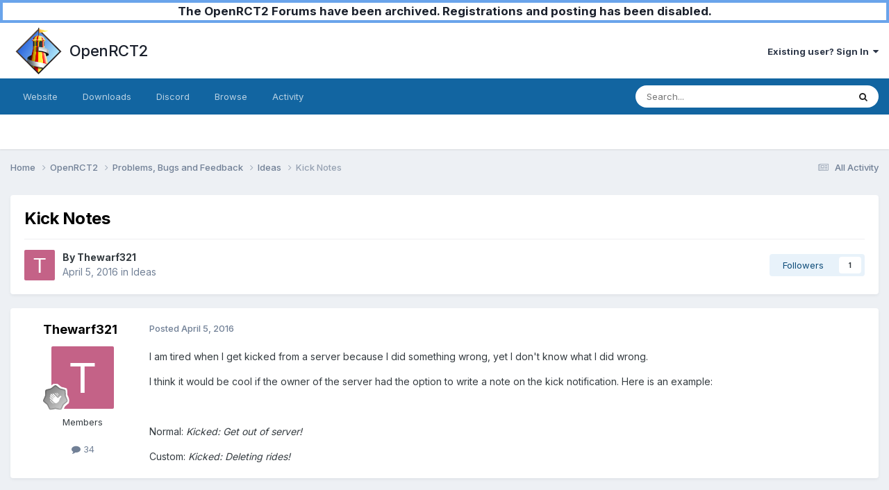

--- FILE ---
content_type: text/html;charset=UTF-8
request_url: https://forums.openrct2.org/topic/1115-kick-notes/
body_size: 14231
content:
<!DOCTYPE html>
<html lang="en-GB" dir="ltr">
	<head>
		<meta charset="utf-8">
        
		<title>Kick Notes - Ideas - OpenRCT2</title>
		
		
		
		

	<meta name="viewport" content="width=device-width, initial-scale=1">



	<meta name="twitter:card" content="summary_large_image" />




	
		
			
				<meta property="og:title" content="Kick Notes">
			
		
	

	
		
			
				<meta property="og:type" content="website">
			
		
	

	
		
			
				<meta property="og:url" content="https://forums.openrct2.org/topic/1115-kick-notes/">
			
		
	

	
		
			
				<meta name="description" content="I am tired when I get kicked from a server because I did something wrong, yet I don&#039;t know what I did wrong. I think it would be cool if the owner of the server had the option to write a note on the kick notification. Here is an example: Normal: Kicked: Get out of server! Custom: Kicked: Deleting...">
			
		
	

	
		
			
				<meta property="og:description" content="I am tired when I get kicked from a server because I did something wrong, yet I don&#039;t know what I did wrong. I think it would be cool if the owner of the server had the option to write a note on the kick notification. Here is an example: Normal: Kicked: Get out of server! Custom: Kicked: Deleting...">
			
		
	

	
		
			
				<meta property="og:updated_time" content="2016-05-17T08:22:10Z">
			
		
	

	
		
			
				<meta property="og:image" content="https://cdn.limetric.nl/openrct2-forums-media/monthly_2016_04/Example.png.d557e71723adbf662c5139ef9d1c1458.png">
			
		
	

	
		
			
				<meta property="og:site_name" content="OpenRCT2">
			
		
	

	
		
			
				<meta property="og:locale" content="en_GB">
			
		
	


	
		<link rel="canonical" href="https://forums.openrct2.org/topic/1115-kick-notes/" />
	





<link rel="manifest" href="https://forums.openrct2.org/manifest.webmanifest/">
<meta name="msapplication-config" content="https://forums.openrct2.org/browserconfig.xml/">
<meta name="msapplication-starturl" content="/">
<meta name="application-name" content="OpenRCT2">
<meta name="apple-mobile-web-app-title" content="OpenRCT2">

	<meta name="theme-color" content="#ffffff">






	

	
		
			<link rel="icon" sizes="36x36" href="https://forums.openrct2.org/uploads/monthly_2020_09/android-chrome-36x36.png?v=1710410595">
		
	

	
		
			<link rel="icon" sizes="48x48" href="https://forums.openrct2.org/uploads/monthly_2020_09/android-chrome-48x48.png?v=1710410595">
		
	

	
		
			<link rel="icon" sizes="72x72" href="https://forums.openrct2.org/uploads/monthly_2020_09/android-chrome-72x72.png?v=1710410595">
		
	

	
		
			<link rel="icon" sizes="96x96" href="https://forums.openrct2.org/uploads/monthly_2020_09/android-chrome-96x96.png?v=1710410595">
		
	

	
		
			<link rel="icon" sizes="144x144" href="https://forums.openrct2.org/uploads/monthly_2020_09/android-chrome-144x144.png?v=1710410595">
		
	

	
		
			<link rel="icon" sizes="192x192" href="https://forums.openrct2.org/uploads/monthly_2020_09/android-chrome-192x192.png?v=1710410595">
		
	

	
		
			<link rel="icon" sizes="256x256" href="https://forums.openrct2.org/uploads/monthly_2020_09/android-chrome-256x256.png?v=1710410595">
		
	

	
		
			<link rel="icon" sizes="384x384" href="https://forums.openrct2.org/uploads/monthly_2020_09/android-chrome-384x384.png?v=1710410595">
		
	

	
		
			<link rel="icon" sizes="512x512" href="https://forums.openrct2.org/uploads/monthly_2020_09/android-chrome-512x512.png?v=1710410595">
		
	

	
		
			<meta name="msapplication-square70x70logo" content="https://forums.openrct2.org/uploads/monthly_2020_09/msapplication-square70x70logo.png?v=1710410595"/>
		
	

	
		
			<meta name="msapplication-TileImage" content="https://forums.openrct2.org/uploads/monthly_2020_09/msapplication-TileImage.png?v=1710410595"/>
		
	

	
		
			<meta name="msapplication-square150x150logo" content="https://forums.openrct2.org/uploads/monthly_2020_09/msapplication-square150x150logo.png?v=1710410595"/>
		
	

	
		
			<meta name="msapplication-wide310x150logo" content="https://forums.openrct2.org/uploads/monthly_2020_09/msapplication-wide310x150logo.png?v=1710410595"/>
		
	

	
		
			<meta name="msapplication-square310x310logo" content="https://forums.openrct2.org/uploads/monthly_2020_09/msapplication-square310x310logo.png?v=1710410595"/>
		
	

	
		
			
				<link rel="apple-touch-icon" href="https://forums.openrct2.org/uploads/monthly_2020_09/apple-touch-icon-57x57.png?v=1710410595">
			
		
	

	
		
			
				<link rel="apple-touch-icon" sizes="60x60" href="https://forums.openrct2.org/uploads/monthly_2020_09/apple-touch-icon-60x60.png?v=1710410595">
			
		
	

	
		
			
				<link rel="apple-touch-icon" sizes="72x72" href="https://forums.openrct2.org/uploads/monthly_2020_09/apple-touch-icon-72x72.png?v=1710410595">
			
		
	

	
		
			
				<link rel="apple-touch-icon" sizes="76x76" href="https://forums.openrct2.org/uploads/monthly_2020_09/apple-touch-icon-76x76.png?v=1710410595">
			
		
	

	
		
			
				<link rel="apple-touch-icon" sizes="114x114" href="https://forums.openrct2.org/uploads/monthly_2020_09/apple-touch-icon-114x114.png?v=1710410595">
			
		
	

	
		
			
				<link rel="apple-touch-icon" sizes="120x120" href="https://forums.openrct2.org/uploads/monthly_2020_09/apple-touch-icon-120x120.png?v=1710410595">
			
		
	

	
		
			
				<link rel="apple-touch-icon" sizes="144x144" href="https://forums.openrct2.org/uploads/monthly_2020_09/apple-touch-icon-144x144.png?v=1710410595">
			
		
	

	
		
			
				<link rel="apple-touch-icon" sizes="152x152" href="https://forums.openrct2.org/uploads/monthly_2020_09/apple-touch-icon-152x152.png?v=1710410595">
			
		
	

	
		
			
				<link rel="apple-touch-icon" sizes="180x180" href="https://forums.openrct2.org/uploads/monthly_2020_09/apple-touch-icon-180x180.png?v=1710410595">
			
		
	





<link rel="preload" href="//forums.openrct2.org/applications/core/interface/font/fontawesome-webfont.woff2?v=4.7.0" as="font" crossorigin="anonymous">
		


	<link rel="preconnect" href="https://fonts.googleapis.com">
	<link rel="preconnect" href="https://fonts.gstatic.com" crossorigin>
	
		<link href="https://fonts.googleapis.com/css2?family=Inter:wght@300;400;500;600;700&display=swap" rel="stylesheet">
	



	<link rel='stylesheet' href='https://forums.openrct2.org/uploads/css_built_15/341e4a57816af3ba440d891ca87450ff_framework.css?v=77b0022e961738244389' media='all'>

	<link rel='stylesheet' href='https://forums.openrct2.org/uploads/css_built_15/05e81b71abe4f22d6eb8d1a929494829_responsive.css?v=77b0022e961738244389' media='all'>

	<link rel='stylesheet' href='https://forums.openrct2.org/uploads/css_built_15/90eb5adf50a8c640f633d47fd7eb1778_core.css?v=77b0022e961738244389' media='all'>

	<link rel='stylesheet' href='https://forums.openrct2.org/uploads/css_built_15/5a0da001ccc2200dc5625c3f3934497d_core_responsive.css?v=77b0022e961738244389' media='all'>

	<link rel='stylesheet' href='https://forums.openrct2.org/uploads/css_built_15/62e269ced0fdab7e30e026f1d30ae516_forums.css?v=77b0022e961738244389' media='all'>

	<link rel='stylesheet' href='https://forums.openrct2.org/uploads/css_built_15/76e62c573090645fb99a15a363d8620e_forums_responsive.css?v=77b0022e961738244389' media='all'>

	<link rel='stylesheet' href='https://forums.openrct2.org/uploads/css_built_15/ebdea0c6a7dab6d37900b9190d3ac77b_topics.css?v=77b0022e961738244389' media='all'>





<link rel='stylesheet' href='https://forums.openrct2.org/uploads/css_built_15/258adbb6e4f3e83cd3b355f84e3fa002_custom.css?v=77b0022e961738244389' media='all'>




		
		

	
	<link rel='shortcut icon' href='https://forums.openrct2.org/uploads/monthly_2018_07/icon_x32.ico.2379bc2cf14a639d300d70cf72716541.ico' type="image/x-icon">

	</head>
	<body class='ipsApp ipsApp_front ipsJS_none ipsClearfix' data-controller='core.front.core.app' data-message="" data-pageApp='forums' data-pageLocation='front' data-pageModule='forums' data-pageController='topic' data-pageID='1115'  >
		
        

        
      
      	<a href="https://forums.openrct2.org/topic/6721-forums-archival-notice/#findComment-29729" title="Announcement regarding forums archival" style="display: block;background-color: white;text-align:center;border:4px solid #6aa4eb;font-weight:bold;font-size:1.3em;">The OpenRCT2 Forums have been archived. Registrations and posting has been disabled.</a>

		<a href='#ipsLayout_mainArea' class='ipsHide' title='Go to main content on this page' accesskey='m'>Jump to content</a>
		





		<div id='ipsLayout_header' class='ipsClearfix'>
			<header>
				<div class='ipsLayout_container'>
					


<a href='https://forums.openrct2.org/' id='elLogo' accesskey='1' style='padding: .5em;'><img src="https://forums.openrct2.org/uploads/monthly_2021_03/icon_x256.png.35fb3b4fa5558cedb11cabc704e239d3.png" alt='OpenRCT2'> <span id='elSiteTitle' style='margin-left: .5em;height: auto;'>OpenRCT2</span></a>

					
						

	<ul id='elUserNav' class='ipsList_inline cSignedOut ipsResponsive_showDesktop'>
		
        
		
        
        
            
            <li id='elSignInLink'>
                <a href='https://forums.openrct2.org/login/' data-ipsMenu-closeOnClick="false" data-ipsMenu id='elUserSignIn'>
                    Existing user? Sign In &nbsp;<i class='fa fa-caret-down'></i>
                </a>
                
<div id='elUserSignIn_menu' class='ipsMenu ipsMenu_auto ipsHide'>
	<form accept-charset='utf-8' method='post' action='https://forums.openrct2.org/login/'>
		<input type="hidden" name="csrfKey" value="73afc6e7f140bb1e77a993c3b72a1639">
		<input type="hidden" name="ref" value="aHR0cHM6Ly9mb3J1bXMub3BlbnJjdDIub3JnL3RvcGljLzExMTUta2ljay1ub3Rlcy8=">
		<div data-role="loginForm">
			
			
			
				
<div class="ipsPad ipsForm ipsForm_vertical">
	<h4 class="ipsType_sectionHead">Sign In</h4>
	<br><br>
	<ul class='ipsList_reset'>
		<li class="ipsFieldRow ipsFieldRow_noLabel ipsFieldRow_fullWidth">
			
			
				<input type="email" placeholder="Email Address" name="auth" autocomplete="email">
			
		</li>
		<li class="ipsFieldRow ipsFieldRow_noLabel ipsFieldRow_fullWidth">
			<input type="password" placeholder="Password" name="password" autocomplete="current-password">
		</li>
		<li class="ipsFieldRow ipsFieldRow_checkbox ipsClearfix">
			<span class="ipsCustomInput">
				<input type="checkbox" name="remember_me" id="remember_me_checkbox" value="1" checked aria-checked="true">
				<span></span>
			</span>
			<div class="ipsFieldRow_content">
				<label class="ipsFieldRow_label" for="remember_me_checkbox">Remember me</label>
				<span class="ipsFieldRow_desc">Not recommended on shared computers</span>
			</div>
		</li>
		<li class="ipsFieldRow ipsFieldRow_fullWidth">
			<button type="submit" name="_processLogin" value="usernamepassword" class="ipsButton ipsButton_primary ipsButton_small" id="elSignIn_submit">Sign In</button>
			
				<p class="ipsType_right ipsType_small">
					
						<a href='https://forums.openrct2.org/lostpassword/' data-ipsDialog data-ipsDialog-title='Forgot your password?'>
					
					Forgot your password?</a>
				</p>
			
		</li>
	</ul>
</div>
			
		</div>
	</form>
</div>
            </li>
            
        
		
	</ul>

						
<ul class='ipsMobileHamburger ipsList_reset ipsResponsive_hideDesktop'>
	<li data-ipsDrawer data-ipsDrawer-drawerElem='#elMobileDrawer'>
		<a href='#' >
			
			
				
			
			
			
			<i class='fa fa-navicon'></i>
		</a>
	</li>
</ul>
					
				</div>
			</header>
			

	<nav data-controller='core.front.core.navBar' class=' ipsResponsive_showDesktop'>
		<div class='ipsNavBar_primary ipsLayout_container '>
			<ul data-role="primaryNavBar" class='ipsClearfix'>
				


	
		
		
		<li  id='elNavSecondary_16' data-role="navBarItem" data-navApp="core" data-navExt="CustomItem">
			
			
				<a href="https://openrct2.org/"  data-navItem-id="16" >
					Website<span class='ipsNavBar_active__identifier'></span>
				</a>
			
			
		</li>
	
	

	
		
		
		<li  id='elNavSecondary_17' data-role="navBarItem" data-navApp="core" data-navExt="CustomItem">
			
			
				<a href="https://openrct2.org/downloads"  data-navItem-id="17" >
					Downloads<span class='ipsNavBar_active__identifier'></span>
				</a>
			
			
		</li>
	
	

	
		
		
		<li  id='elNavSecondary_18' data-role="navBarItem" data-navApp="core" data-navExt="CustomItem">
			
			
				<a href="https://discord.gg/ZXZd8D8" target='_blank' rel="noopener" data-navItem-id="18" >
					Discord<span class='ipsNavBar_active__identifier'></span>
				</a>
			
			
		</li>
	
	

	
		
		
		<li  id='elNavSecondary_1' data-role="navBarItem" data-navApp="core" data-navExt="CustomItem">
			
			
				<a href="https://forums.openrct2.org"  data-navItem-id="1" >
					Browse<span class='ipsNavBar_active__identifier'></span>
				</a>
			
			
				<ul class='ipsNavBar_secondary ipsHide' data-role='secondaryNavBar'>
					


	
	

	
		
		
		<li  id='elNavSecondary_6' data-role="navBarItem" data-navApp="core" data-navExt="StaffDirectory">
			
			
				<a href="https://forums.openrct2.org/staff/"  data-navItem-id="6" >
					Staff<span class='ipsNavBar_active__identifier'></span>
				</a>
			
			
		</li>
	
	

	
		
		
		<li  id='elNavSecondary_7' data-role="navBarItem" data-navApp="core" data-navExt="OnlineUsers">
			
			
				<a href="https://forums.openrct2.org/online/"  data-navItem-id="7" >
					Online Users<span class='ipsNavBar_active__identifier'></span>
				</a>
			
			
		</li>
	
	

					<li class='ipsHide' id='elNavigationMore_1' data-role='navMore'>
						<a href='#' data-ipsMenu data-ipsMenu-appendTo='#elNavigationMore_1' id='elNavigationMore_1_dropdown'>More <i class='fa fa-caret-down'></i></a>
						<ul class='ipsHide ipsMenu ipsMenu_auto' id='elNavigationMore_1_dropdown_menu' data-role='moreDropdown'></ul>
					</li>
				</ul>
			
		</li>
	
	

	
		
		
		<li  id='elNavSecondary_2' data-role="navBarItem" data-navApp="core" data-navExt="CustomItem">
			
			
				<a href="https://forums.openrct2.org/discover/"  data-navItem-id="2" >
					Activity<span class='ipsNavBar_active__identifier'></span>
				</a>
			
			
				<ul class='ipsNavBar_secondary ipsHide' data-role='secondaryNavBar'>
					


	
		
		
		<li  id='elNavSecondary_8' data-role="navBarItem" data-navApp="core" data-navExt="AllActivity">
			
			
				<a href="https://forums.openrct2.org/discover/"  data-navItem-id="8" >
					All Activity<span class='ipsNavBar_active__identifier'></span>
				</a>
			
			
		</li>
	
	

	
		
		
		<li  id='elNavSecondary_9' data-role="navBarItem" data-navApp="core" data-navExt="YourActivityStreams">
			
			
				<a href="#"  data-navItem-id="9" >
					My Activity Streams<span class='ipsNavBar_active__identifier'></span>
				</a>
			
			
		</li>
	
	

	
		
		
		<li  id='elNavSecondary_10' data-role="navBarItem" data-navApp="core" data-navExt="YourActivityStreamsItem">
			
			
				<a href="https://forums.openrct2.org/discover/unread/"  data-navItem-id="10" >
					Unread Content<span class='ipsNavBar_active__identifier'></span>
				</a>
			
			
		</li>
	
	

	
		
		
		<li  id='elNavSecondary_11' data-role="navBarItem" data-navApp="core" data-navExt="YourActivityStreamsItem">
			
			
				<a href="https://forums.openrct2.org/discover/content-started/"  data-navItem-id="11" >
					Content I Started<span class='ipsNavBar_active__identifier'></span>
				</a>
			
			
		</li>
	
	

	
		
		
		<li  id='elNavSecondary_12' data-role="navBarItem" data-navApp="core" data-navExt="Search">
			
			
				<a href="https://forums.openrct2.org/search/"  data-navItem-id="12" >
					Search<span class='ipsNavBar_active__identifier'></span>
				</a>
			
			
		</li>
	
	

					<li class='ipsHide' id='elNavigationMore_2' data-role='navMore'>
						<a href='#' data-ipsMenu data-ipsMenu-appendTo='#elNavigationMore_2' id='elNavigationMore_2_dropdown'>More <i class='fa fa-caret-down'></i></a>
						<ul class='ipsHide ipsMenu ipsMenu_auto' id='elNavigationMore_2_dropdown_menu' data-role='moreDropdown'></ul>
					</li>
				</ul>
			
		</li>
	
	

	
	

	
	

	
	

				<li class='ipsHide' id='elNavigationMore' data-role='navMore'>
					<a href='#' data-ipsMenu data-ipsMenu-appendTo='#elNavigationMore' id='elNavigationMore_dropdown'>More</a>
					<ul class='ipsNavBar_secondary ipsHide' data-role='secondaryNavBar'>
						<li class='ipsHide' id='elNavigationMore_more' data-role='navMore'>
							<a href='#' data-ipsMenu data-ipsMenu-appendTo='#elNavigationMore_more' id='elNavigationMore_more_dropdown'>More <i class='fa fa-caret-down'></i></a>
							<ul class='ipsHide ipsMenu ipsMenu_auto' id='elNavigationMore_more_dropdown_menu' data-role='moreDropdown'></ul>
						</li>
					</ul>
				</li>
			</ul>
			

	<div id="elSearchWrapper">
		<div id='elSearch' data-controller="core.front.core.quickSearch">
			<form accept-charset='utf-8' action='//forums.openrct2.org/search/?do=quicksearch' method='post'>
                <input type='search' id='elSearchField' placeholder='Search...' name='q' autocomplete='off' aria-label='Search'>
                <details class='cSearchFilter'>
                    <summary class='cSearchFilter__text'></summary>
                    <ul class='cSearchFilter__menu'>
                        
                        <li><label><input type="radio" name="type" value="all" ><span class='cSearchFilter__menuText'>Everywhere</span></label></li>
                        
                            
                                <li><label><input type="radio" name="type" value='contextual_{&quot;type&quot;:&quot;forums_topic&quot;,&quot;nodes&quot;:3}' checked><span class='cSearchFilter__menuText'>This Forum</span></label></li>
                            
                                <li><label><input type="radio" name="type" value='contextual_{&quot;type&quot;:&quot;forums_topic&quot;,&quot;item&quot;:1115}' checked><span class='cSearchFilter__menuText'>This Topic</span></label></li>
                            
                        
                        
                            <li><label><input type="radio" name="type" value="forums_topic"><span class='cSearchFilter__menuText'>Topics</span></label></li>
                        
                            <li><label><input type="radio" name="type" value="core_members"><span class='cSearchFilter__menuText'>Members</span></label></li>
                        
                    </ul>
                </details>
				<button class='cSearchSubmit' type="submit" aria-label='Search'><i class="fa fa-search"></i></button>
			</form>
		</div>
	</div>

		</div>
	</nav>

			
<ul id='elMobileNav' class='ipsResponsive_hideDesktop' data-controller='core.front.core.mobileNav'>
	
		
			
			
				
				
			
				
				
			
				
					<li id='elMobileBreadcrumb'>
						<a href='https://forums.openrct2.org/forum/3-ideas/'>
							<span>Ideas</span>
						</a>
					</li>
				
				
			
				
				
			
		
	
	
	
	<li >
		<a data-action="defaultStream" href='https://forums.openrct2.org/discover/'><i class="fa fa-newspaper-o" aria-hidden="true"></i></a>
	</li>

	

	
		<li class='ipsJS_show'>
			<a href='https://forums.openrct2.org/search/'><i class='fa fa-search'></i></a>
		</li>
	
</ul>
		</div>
		<main id='ipsLayout_body' class='ipsLayout_container'>
			<div id='ipsLayout_contentArea'>
				<div id='ipsLayout_contentWrapper'>
					
<nav class='ipsBreadcrumb ipsBreadcrumb_top ipsFaded_withHover'>
	

	<ul class='ipsList_inline ipsPos_right'>
		
		<li >
			<a data-action="defaultStream" class='ipsType_light '  href='https://forums.openrct2.org/discover/'><i class="fa fa-newspaper-o" aria-hidden="true"></i> <span>All Activity</span></a>
		</li>
		
	</ul>

	<ul data-role="breadcrumbList">
		<li>
			<a title="Home" href='https://forums.openrct2.org/'>
				<span>Home <i class='fa fa-angle-right'></i></span>
			</a>
		</li>
		
		
			<li>
				
					<a href='https://forums.openrct2.org/forum/13-openrct2/'>
						<span>OpenRCT2 <i class='fa fa-angle-right' aria-hidden="true"></i></span>
					</a>
				
			</li>
		
			<li>
				
					<a href='https://forums.openrct2.org/forum/2-problems-bugs-and-feedback/'>
						<span>Problems, Bugs and Feedback <i class='fa fa-angle-right' aria-hidden="true"></i></span>
					</a>
				
			</li>
		
			<li>
				
					<a href='https://forums.openrct2.org/forum/3-ideas/'>
						<span>Ideas <i class='fa fa-angle-right' aria-hidden="true"></i></span>
					</a>
				
			</li>
		
			<li>
				
					Kick Notes
				
			</li>
		
	</ul>
</nav>
					
					<div id='ipsLayout_mainArea'>
						
						
						
						

	




						



<div class='ipsPageHeader ipsResponsive_pull ipsBox ipsPadding sm:ipsPadding:half ipsMargin_bottom'>
		
	
	<div class='ipsFlex ipsFlex-ai:center ipsFlex-fw:wrap ipsGap:4'>
		<div class='ipsFlex-flex:11'>
			<h1 class='ipsType_pageTitle ipsContained_container'>
				

				
				
					<span class='ipsType_break ipsContained'>
						<span>Kick Notes</span>
					</span>
				
			</h1>
			
			
		</div>
		
	</div>
	<hr class='ipsHr'>
	<div class='ipsPageHeader__meta ipsFlex ipsFlex-jc:between ipsFlex-ai:center ipsFlex-fw:wrap ipsGap:3'>
		<div class='ipsFlex-flex:11'>
			<div class='ipsPhotoPanel ipsPhotoPanel_mini ipsPhotoPanel_notPhone ipsClearfix'>
				


	<a href="https://forums.openrct2.org/profile/1651-thewarf321/" rel="nofollow" data-ipsHover data-ipsHover-width="370" data-ipsHover-target="https://forums.openrct2.org/profile/1651-thewarf321/?do=hovercard" class="ipsUserPhoto ipsUserPhoto_mini" title="Go to Thewarf321's profile">
		<img src='data:image/svg+xml,%3Csvg%20xmlns%3D%22http%3A%2F%2Fwww.w3.org%2F2000%2Fsvg%22%20viewBox%3D%220%200%201024%201024%22%20style%3D%22background%3A%23c46287%22%3E%3Cg%3E%3Ctext%20text-anchor%3D%22middle%22%20dy%3D%22.35em%22%20x%3D%22512%22%20y%3D%22512%22%20fill%3D%22%23ffffff%22%20font-size%3D%22700%22%20font-family%3D%22-apple-system%2C%20BlinkMacSystemFont%2C%20Roboto%2C%20Helvetica%2C%20Arial%2C%20sans-serif%22%3ET%3C%2Ftext%3E%3C%2Fg%3E%3C%2Fsvg%3E' alt='Thewarf321' loading="lazy">
	</a>

				<div>
					<p class='ipsType_reset ipsType_blendLinks'>
						<span class='ipsType_normal'>
						
							<strong>By 


<a href='https://forums.openrct2.org/profile/1651-thewarf321/' rel="nofollow" data-ipsHover data-ipsHover-width='370' data-ipsHover-target='https://forums.openrct2.org/profile/1651-thewarf321/?do=hovercard&amp;referrer=https%253A%252F%252Fforums.openrct2.org%252Ftopic%252F1115-kick-notes%252F' title="Go to Thewarf321's profile" class="ipsType_break">Thewarf321</a></strong><br />
							<span class='ipsType_light'><time datetime='2016-04-05T20:56:03Z' title='04/05/16 20:56' data-short='9 yr'>April 5, 2016</time> in <a href="https://forums.openrct2.org/forum/3-ideas/">Ideas</a></span>
						
						</span>
					</p>
				</div>
			</div>
		</div>
		
			<div class='ipsFlex-flex:01 ipsResponsive_hidePhone'>
				<div class='ipsShareLinks'>
					
						


					
					
                    

					



					

<div data-followApp='forums' data-followArea='topic' data-followID='1115' data-controller='core.front.core.followButton'>
	

	<a href='https://forums.openrct2.org/login/' rel="nofollow" class="ipsFollow ipsPos_middle ipsButton ipsButton_light ipsButton_verySmall " data-role="followButton" data-ipsTooltip title='Sign in to follow this'>
		<span>Followers</span>
		<span class='ipsCommentCount'>1</span>
	</a>

</div>
				</div>
			</div>
					
	</div>
	
	
</div>








<div class='ipsClearfix'>
	<ul class="ipsToolList ipsToolList_horizontal ipsClearfix ipsSpacer_both ipsResponsive_hidePhone">
		
		
		
	</ul>
</div>

<div id='comments' data-controller='core.front.core.commentFeed,forums.front.topic.view, core.front.core.ignoredComments' data-autoPoll data-baseURL='https://forums.openrct2.org/topic/1115-kick-notes/' data-lastPage data-feedID='topic-1115' class='cTopic ipsClear ipsSpacer_top'>
	
			
	

	

<div data-controller='core.front.core.recommendedComments' data-url='https://forums.openrct2.org/topic/1115-kick-notes/?recommended=comments' class='ipsRecommendedComments ipsHide'>
	<div data-role="recommendedComments">
		<h2 class='ipsType_sectionHead ipsType_large ipsType_bold ipsMargin_bottom'>Recommended Posts</h2>
		
	</div>
</div>
	
	<div id="elPostFeed" data-role='commentFeed' data-controller='core.front.core.moderation' >
		<form action="https://forums.openrct2.org/topic/1115-kick-notes/?csrfKey=73afc6e7f140bb1e77a993c3b72a1639&amp;do=multimodComment" method="post" data-ipsPageAction data-role='moderationTools'>
			
			
				

					

					
					



<a id='findComment-4990'></a>
<a id='comment-4990'></a>
<article  id='elComment_4990' class='cPost ipsBox ipsResponsive_pull  ipsComment  ipsComment_parent ipsClearfix ipsClear ipsColumns ipsColumns_noSpacing ipsColumns_collapsePhone    '>
	

	

	<div class='cAuthorPane_mobile ipsResponsive_showPhone'>
		<div class='cAuthorPane_photo'>
			<div class='cAuthorPane_photoWrap'>
				


	<a href="https://forums.openrct2.org/profile/1651-thewarf321/" rel="nofollow" data-ipsHover data-ipsHover-width="370" data-ipsHover-target="https://forums.openrct2.org/profile/1651-thewarf321/?do=hovercard" class="ipsUserPhoto ipsUserPhoto_large" title="Go to Thewarf321's profile">
		<img src='data:image/svg+xml,%3Csvg%20xmlns%3D%22http%3A%2F%2Fwww.w3.org%2F2000%2Fsvg%22%20viewBox%3D%220%200%201024%201024%22%20style%3D%22background%3A%23c46287%22%3E%3Cg%3E%3Ctext%20text-anchor%3D%22middle%22%20dy%3D%22.35em%22%20x%3D%22512%22%20y%3D%22512%22%20fill%3D%22%23ffffff%22%20font-size%3D%22700%22%20font-family%3D%22-apple-system%2C%20BlinkMacSystemFont%2C%20Roboto%2C%20Helvetica%2C%20Arial%2C%20sans-serif%22%3ET%3C%2Ftext%3E%3C%2Fg%3E%3C%2Fsvg%3E' alt='Thewarf321' loading="lazy">
	</a>

				
				
					<a href="https://forums.openrct2.org/profile/1651-thewarf321/badges/" rel="nofollow">
						
<img src='https://forums.openrct2.org/uploads/monthly_2021_07/1_Newbie.svg' loading="lazy" alt="Newbie" class="cAuthorPane_badge cAuthorPane_badge--rank ipsOutline ipsOutline:2px" data-ipsTooltip title="Rank: Newbie (1/14)">
					</a>
				
			</div>
		</div>
		<div class='cAuthorPane_content'>
			<h3 class='ipsType_sectionHead cAuthorPane_author ipsType_break ipsType_blendLinks ipsFlex ipsFlex-ai:center'>
				


<a href='https://forums.openrct2.org/profile/1651-thewarf321/' rel="nofollow" data-ipsHover data-ipsHover-width='370' data-ipsHover-target='https://forums.openrct2.org/profile/1651-thewarf321/?do=hovercard&amp;referrer=https%253A%252F%252Fforums.openrct2.org%252Ftopic%252F1115-kick-notes%252F' title="Go to Thewarf321's profile" class="ipsType_break">Thewarf321</a>
			</h3>
			<div class='ipsType_light ipsType_reset'>
			    <a href='https://forums.openrct2.org/topic/1115-kick-notes/#findComment-4990' rel="nofollow" class='ipsType_blendLinks'>Posted <time datetime='2016-04-05T20:56:03Z' title='04/05/16 20:56' data-short='9 yr'>April 5, 2016</time></a>
				
			</div>
		</div>
	</div>
	<aside class='ipsComment_author cAuthorPane ipsColumn ipsColumn_medium ipsResponsive_hidePhone'>
		<h3 class='ipsType_sectionHead cAuthorPane_author ipsType_blendLinks ipsType_break'><strong>


<a href='https://forums.openrct2.org/profile/1651-thewarf321/' rel="nofollow" data-ipsHover data-ipsHover-width='370' data-ipsHover-target='https://forums.openrct2.org/profile/1651-thewarf321/?do=hovercard&amp;referrer=https%253A%252F%252Fforums.openrct2.org%252Ftopic%252F1115-kick-notes%252F' title="Go to Thewarf321's profile" class="ipsType_break">Thewarf321</a></strong>
			
		</h3>
		<ul class='cAuthorPane_info ipsList_reset'>
			<li data-role='photo' class='cAuthorPane_photo'>
				<div class='cAuthorPane_photoWrap'>
					


	<a href="https://forums.openrct2.org/profile/1651-thewarf321/" rel="nofollow" data-ipsHover data-ipsHover-width="370" data-ipsHover-target="https://forums.openrct2.org/profile/1651-thewarf321/?do=hovercard" class="ipsUserPhoto ipsUserPhoto_large" title="Go to Thewarf321's profile">
		<img src='data:image/svg+xml,%3Csvg%20xmlns%3D%22http%3A%2F%2Fwww.w3.org%2F2000%2Fsvg%22%20viewBox%3D%220%200%201024%201024%22%20style%3D%22background%3A%23c46287%22%3E%3Cg%3E%3Ctext%20text-anchor%3D%22middle%22%20dy%3D%22.35em%22%20x%3D%22512%22%20y%3D%22512%22%20fill%3D%22%23ffffff%22%20font-size%3D%22700%22%20font-family%3D%22-apple-system%2C%20BlinkMacSystemFont%2C%20Roboto%2C%20Helvetica%2C%20Arial%2C%20sans-serif%22%3ET%3C%2Ftext%3E%3C%2Fg%3E%3C%2Fsvg%3E' alt='Thewarf321' loading="lazy">
	</a>

					
					
						
<img src='https://forums.openrct2.org/uploads/monthly_2021_07/1_Newbie.svg' loading="lazy" alt="Newbie" class="cAuthorPane_badge cAuthorPane_badge--rank ipsOutline ipsOutline:2px" data-ipsTooltip title="Rank: Newbie (1/14)">
					
				</div>
			</li>
			
				<li data-role='group'>Members</li>
				
			
			
				<li data-role='stats' class='ipsMargin_top'>
					<ul class="ipsList_reset ipsType_light ipsFlex ipsFlex-ai:center ipsFlex-jc:center ipsGap_row:2 cAuthorPane_stats">
						<li>
							
								<a href="https://forums.openrct2.org/profile/1651-thewarf321/content/" rel="nofollow" title="34 posts" data-ipsTooltip class="ipsType_blendLinks">
							
								<i class="fa fa-comment"></i> 34
							
								</a>
							
						</li>
						
					</ul>
				</li>
			
			
				

			
		</ul>
	</aside>
	<div class='ipsColumn ipsColumn_fluid ipsMargin:none'>
		

<div id='comment-4990_wrap' data-controller='core.front.core.comment' data-commentApp='forums' data-commentType='forums' data-commentID="4990" data-quoteData='{&quot;userid&quot;:1651,&quot;username&quot;:&quot;Thewarf321&quot;,&quot;timestamp&quot;:1459889763,&quot;contentapp&quot;:&quot;forums&quot;,&quot;contenttype&quot;:&quot;forums&quot;,&quot;contentid&quot;:1115,&quot;contentclass&quot;:&quot;forums_Topic&quot;,&quot;contentcommentid&quot;:4990}' class='ipsComment_content ipsType_medium'>

	<div class='ipsComment_meta ipsType_light ipsFlex ipsFlex-ai:center ipsFlex-jc:between ipsFlex-fd:row-reverse'>
		<div class='ipsType_light ipsType_reset ipsType_blendLinks ipsComment_toolWrap'>
			<div class='ipsResponsive_hidePhone ipsComment_badges'>
				<ul class='ipsList_reset ipsFlex ipsFlex-jc:end ipsFlex-fw:wrap ipsGap:2 ipsGap_row:1'>
					
					
					
					
					
				</ul>
			</div>
			<ul class='ipsList_reset ipsComment_tools'>
				<li>
					<a href='#elControls_4990_menu' class='ipsComment_ellipsis' id='elControls_4990' title='More options...' data-ipsMenu data-ipsMenu-appendTo='#comment-4990_wrap'><i class='fa fa-ellipsis-h'></i></a>
					<ul id='elControls_4990_menu' class='ipsMenu ipsMenu_narrow ipsHide'>
						
						
                        
						
						
						
							
								
							
							
							
							
							
							
						
					</ul>
				</li>
				
			</ul>
		</div>

		<div class='ipsType_reset ipsResponsive_hidePhone'>
		   
		   Posted <time datetime='2016-04-05T20:56:03Z' title='04/05/16 20:56' data-short='9 yr'>April 5, 2016</time>
		   
			
			<span class='ipsResponsive_hidePhone'>
				
				
			</span>
		</div>
	</div>

	

    

	<div class='cPost_contentWrap'>
		
		<div data-role='commentContent' class='ipsType_normal ipsType_richText ipsPadding_bottom ipsContained' data-controller='core.front.core.lightboxedImages'>
			<p>
	I am tired when I get kicked from a server because I did something wrong, yet I don't know what I did wrong. 
</p>

<p>
	I think it would be cool if the owner of the server had the option to write a note on the kick notification. Here is an example:
</p>

<p>
	 
</p>

<p>
	Normal: <em>Kicked: Get out of server!</em>
</p>

<p>
	Custom:<em> Kicked: Deleting rides!</em>
</p>


			
		</div>

		

		
	</div>

	
    
</div>
	</div>
</article>
					
					
					
				

					

					
					



<a id='findComment-4991'></a>
<a id='comment-4991'></a>
<article  id='elComment_4991' class='cPost ipsBox ipsResponsive_pull  ipsComment  ipsComment_parent ipsClearfix ipsClear ipsColumns ipsColumns_noSpacing ipsColumns_collapsePhone    '>
	

	

	<div class='cAuthorPane_mobile ipsResponsive_showPhone'>
		<div class='cAuthorPane_photo'>
			<div class='cAuthorPane_photoWrap'>
				


	<a href="https://forums.openrct2.org/profile/608-ziscor/" rel="nofollow" data-ipsHover data-ipsHover-width="370" data-ipsHover-target="https://forums.openrct2.org/profile/608-ziscor/?do=hovercard" class="ipsUserPhoto ipsUserPhoto_large" title="Go to ziscor's profile">
		<img src='https://cdn.limetric.nl/openrct2-forums-media/monthly_2017_12/ZiscorPenguinBorder.thumb.jpg.1255d05c0281299b4fbf86481150e67c.jpg' alt='ziscor' loading="lazy">
	</a>

				
				
					<a href="https://forums.openrct2.org/profile/608-ziscor/badges/" rel="nofollow">
						
<img src='https://forums.openrct2.org/uploads/monthly_2021_07/1_Newbie.svg' loading="lazy" alt="Newbie" class="cAuthorPane_badge cAuthorPane_badge--rank ipsOutline ipsOutline:2px" data-ipsTooltip title="Rank: Newbie (1/14)">
					</a>
				
			</div>
		</div>
		<div class='cAuthorPane_content'>
			<h3 class='ipsType_sectionHead cAuthorPane_author ipsType_break ipsType_blendLinks ipsFlex ipsFlex-ai:center'>
				


<a href='https://forums.openrct2.org/profile/608-ziscor/' rel="nofollow" data-ipsHover data-ipsHover-width='370' data-ipsHover-target='https://forums.openrct2.org/profile/608-ziscor/?do=hovercard&amp;referrer=https%253A%252F%252Fforums.openrct2.org%252Ftopic%252F1115-kick-notes%252F' title="Go to ziscor's profile" class="ipsType_break">ziscor</a>
			</h3>
			<div class='ipsType_light ipsType_reset'>
			    <a href='https://forums.openrct2.org/topic/1115-kick-notes/#findComment-4991' rel="nofollow" class='ipsType_blendLinks'>Posted <time datetime='2016-04-05T21:08:01Z' title='04/05/16 21:08' data-short='9 yr'>April 5, 2016</time></a>
				
			</div>
		</div>
	</div>
	<aside class='ipsComment_author cAuthorPane ipsColumn ipsColumn_medium ipsResponsive_hidePhone'>
		<h3 class='ipsType_sectionHead cAuthorPane_author ipsType_blendLinks ipsType_break'><strong>


<a href='https://forums.openrct2.org/profile/608-ziscor/' rel="nofollow" data-ipsHover data-ipsHover-width='370' data-ipsHover-target='https://forums.openrct2.org/profile/608-ziscor/?do=hovercard&amp;referrer=https%253A%252F%252Fforums.openrct2.org%252Ftopic%252F1115-kick-notes%252F' title="Go to ziscor's profile" class="ipsType_break">ziscor</a></strong>
			
		</h3>
		<ul class='cAuthorPane_info ipsList_reset'>
			<li data-role='photo' class='cAuthorPane_photo'>
				<div class='cAuthorPane_photoWrap'>
					


	<a href="https://forums.openrct2.org/profile/608-ziscor/" rel="nofollow" data-ipsHover data-ipsHover-width="370" data-ipsHover-target="https://forums.openrct2.org/profile/608-ziscor/?do=hovercard" class="ipsUserPhoto ipsUserPhoto_large" title="Go to ziscor's profile">
		<img src='https://cdn.limetric.nl/openrct2-forums-media/monthly_2017_12/ZiscorPenguinBorder.thumb.jpg.1255d05c0281299b4fbf86481150e67c.jpg' alt='ziscor' loading="lazy">
	</a>

					
					
						
<img src='https://forums.openrct2.org/uploads/monthly_2021_07/1_Newbie.svg' loading="lazy" alt="Newbie" class="cAuthorPane_badge cAuthorPane_badge--rank ipsOutline ipsOutline:2px" data-ipsTooltip title="Rank: Newbie (1/14)">
					
				</div>
			</li>
			
				<li data-role='group'>Members</li>
				
			
			
				<li data-role='stats' class='ipsMargin_top'>
					<ul class="ipsList_reset ipsType_light ipsFlex ipsFlex-ai:center ipsFlex-jc:center ipsGap_row:2 cAuthorPane_stats">
						<li>
							
								<a href="https://forums.openrct2.org/profile/608-ziscor/content/" rel="nofollow" title="412 posts" data-ipsTooltip class="ipsType_blendLinks">
							
								<i class="fa fa-comment"></i> 412
							
								</a>
							
						</li>
						
					</ul>
				</li>
			
			
				

			
		</ul>
	</aside>
	<div class='ipsColumn ipsColumn_fluid ipsMargin:none'>
		

<div id='comment-4991_wrap' data-controller='core.front.core.comment' data-commentApp='forums' data-commentType='forums' data-commentID="4991" data-quoteData='{&quot;userid&quot;:608,&quot;username&quot;:&quot;ziscor&quot;,&quot;timestamp&quot;:1459890481,&quot;contentapp&quot;:&quot;forums&quot;,&quot;contenttype&quot;:&quot;forums&quot;,&quot;contentid&quot;:1115,&quot;contentclass&quot;:&quot;forums_Topic&quot;,&quot;contentcommentid&quot;:4991}' class='ipsComment_content ipsType_medium'>

	<div class='ipsComment_meta ipsType_light ipsFlex ipsFlex-ai:center ipsFlex-jc:between ipsFlex-fd:row-reverse'>
		<div class='ipsType_light ipsType_reset ipsType_blendLinks ipsComment_toolWrap'>
			<div class='ipsResponsive_hidePhone ipsComment_badges'>
				<ul class='ipsList_reset ipsFlex ipsFlex-jc:end ipsFlex-fw:wrap ipsGap:2 ipsGap_row:1'>
					
					
					
					
					
				</ul>
			</div>
			<ul class='ipsList_reset ipsComment_tools'>
				<li>
					<a href='#elControls_4991_menu' class='ipsComment_ellipsis' id='elControls_4991' title='More options...' data-ipsMenu data-ipsMenu-appendTo='#comment-4991_wrap'><i class='fa fa-ellipsis-h'></i></a>
					<ul id='elControls_4991_menu' class='ipsMenu ipsMenu_narrow ipsHide'>
						
						
                        
						
						
						
							
								
							
							
							
							
							
							
						
					</ul>
				</li>
				
			</ul>
		</div>

		<div class='ipsType_reset ipsResponsive_hidePhone'>
		   
		   Posted <time datetime='2016-04-05T21:08:01Z' title='04/05/16 21:08' data-short='9 yr'>April 5, 2016</time>
		   
			
			<span class='ipsResponsive_hidePhone'>
				
				
			</span>
		</div>
	</div>

	

    

	<div class='cPost_contentWrap'>
		
		<div data-role='commentContent' class='ipsType_normal ipsType_richText ipsPadding_bottom ipsContained' data-controller='core.front.core.lightboxedImages'>
			<p>
	I like this idea a lot. But then again, if the host didn't care to know if you actually did something wrong while kicking you, they probably won't type in a specific reason either. <img alt=":P" data-emoticon="" height="20" src="https://forums.openrct2.org/uploads/emoticons/tongue.png" srcset="https://forums.openrct2.org/uploads/emoticons/tongue@2x.png 2x" title=":P" width="20"></p>

<p>
	Also, I expect this to be heavily exploited to make silly reasons.
</p>

<p>
	<em>Kicked: "Danking" Rides!</em>
</p>

<p>
	<em>Kicked: Funny Name!</em>
</p>

<p>
	<em>Kicked: Wanking off!</em>
</p>

<p>
	<em>Kicked: 2SPOOKY4ME!</em>
</p>


			
		</div>

		
			<div class='ipsItemControls'>
				
					
						

	<div data-controller='core.front.core.reaction' class='ipsItemControls_right ipsClearfix '>	
		<div class='ipsReact ipsPos_right'>
			
				
				<div class='ipsReact_blurb ' data-role='reactionBlurb'>
					
						

	
	<ul class='ipsReact_reactions'>
		
		
			
				
				<li class='ipsReact_reactCount'>
					
						<span data-ipsTooltip title="Like">
					
							<span>
								<img src='https://forums.openrct2.org/uploads/reactions/agree.png' alt="Like" loading="lazy">
							</span>
							<span>
								3
							</span>
					
						</span>
					
				</li>
			
		
	</ul>

					
				</div>
			
			
			
		</div>
	</div>

					
				
				<ul class='ipsComment_controls ipsClearfix ipsItemControls_left' data-role="commentControls">
					
						
						
						
						
												
					
					<li class='ipsHide' data-role='commentLoading'>
						<span class='ipsLoading ipsLoading_tiny ipsLoading_noAnim'></span>
					</li>
				</ul>
			</div>
		

		
	</div>

	
    
</div>
	</div>
</article>
					
					
					
				

					

					
					



<a id='findComment-4993'></a>
<a id='comment-4993'></a>
<article  id='elComment_4993' class='cPost ipsBox ipsResponsive_pull  ipsComment  ipsComment_parent ipsClearfix ipsClear ipsColumns ipsColumns_noSpacing ipsColumns_collapsePhone    '>
	

	

	<div class='cAuthorPane_mobile ipsResponsive_showPhone'>
		<div class='cAuthorPane_photo'>
			<div class='cAuthorPane_photoWrap'>
				


	<a href="https://forums.openrct2.org/profile/708-broxzier/" rel="nofollow" data-ipsHover data-ipsHover-width="370" data-ipsHover-target="https://forums.openrct2.org/profile/708-broxzier/?do=hovercard" class="ipsUserPhoto ipsUserPhoto_large" title="Go to Broxzier's profile">
		<img src='https://cdn.limetric.nl/openrct2-forums-media/monthly_2016_06/dog.png.cb7829b6405a09686cc894e427e20fbe.thumb.png.9c94e5373edcf381f192449a1ef38e43.png' alt='Broxzier' loading="lazy">
	</a>

				
				<span class="cAuthorPane_badge cAuthorPane_badge--moderator" data-ipsTooltip title="Broxzier is a moderator"></span>
				
				
					<a href="https://forums.openrct2.org/profile/708-broxzier/badges/" rel="nofollow">
						
<img src='https://forums.openrct2.org/uploads/monthly_2021_07/4_Contributor.svg' loading="lazy" alt="Contributor" class="cAuthorPane_badge cAuthorPane_badge--rank ipsOutline ipsOutline:2px" data-ipsTooltip title="Rank: Contributor (5/14)">
					</a>
				
			</div>
		</div>
		<div class='cAuthorPane_content'>
			<h3 class='ipsType_sectionHead cAuthorPane_author ipsType_break ipsType_blendLinks ipsFlex ipsFlex-ai:center'>
				


<a href='https://forums.openrct2.org/profile/708-broxzier/' rel="nofollow" data-ipsHover data-ipsHover-width='370' data-ipsHover-target='https://forums.openrct2.org/profile/708-broxzier/?do=hovercard&amp;referrer=https%253A%252F%252Fforums.openrct2.org%252Ftopic%252F1115-kick-notes%252F' title="Go to Broxzier's profile" class="ipsType_break"><span style='color:#0800ff'>Broxzier</span></a>
			</h3>
			<div class='ipsType_light ipsType_reset'>
			    <a href='https://forums.openrct2.org/topic/1115-kick-notes/#findComment-4993' rel="nofollow" class='ipsType_blendLinks'>Posted <time datetime='2016-04-05T21:24:57Z' title='04/05/16 21:24' data-short='9 yr'>April 5, 2016</time></a>
				
			</div>
		</div>
	</div>
	<aside class='ipsComment_author cAuthorPane ipsColumn ipsColumn_medium ipsResponsive_hidePhone'>
		<h3 class='ipsType_sectionHead cAuthorPane_author ipsType_blendLinks ipsType_break'><strong>


<a href='https://forums.openrct2.org/profile/708-broxzier/' rel="nofollow" data-ipsHover data-ipsHover-width='370' data-ipsHover-target='https://forums.openrct2.org/profile/708-broxzier/?do=hovercard&amp;referrer=https%253A%252F%252Fforums.openrct2.org%252Ftopic%252F1115-kick-notes%252F' title="Go to Broxzier's profile" class="ipsType_break">Broxzier</a></strong>
			
		</h3>
		<ul class='cAuthorPane_info ipsList_reset'>
			<li data-role='photo' class='cAuthorPane_photo'>
				<div class='cAuthorPane_photoWrap'>
					


	<a href="https://forums.openrct2.org/profile/708-broxzier/" rel="nofollow" data-ipsHover data-ipsHover-width="370" data-ipsHover-target="https://forums.openrct2.org/profile/708-broxzier/?do=hovercard" class="ipsUserPhoto ipsUserPhoto_large" title="Go to Broxzier's profile">
		<img src='https://cdn.limetric.nl/openrct2-forums-media/monthly_2016_06/dog.png.cb7829b6405a09686cc894e427e20fbe.thumb.png.9c94e5373edcf381f192449a1ef38e43.png' alt='Broxzier' loading="lazy">
	</a>

					
						<span class="cAuthorPane_badge cAuthorPane_badge--moderator" data-ipsTooltip title="Broxzier is a moderator"></span>
					
					
						
<img src='https://forums.openrct2.org/uploads/monthly_2021_07/4_Contributor.svg' loading="lazy" alt="Contributor" class="cAuthorPane_badge cAuthorPane_badge--rank ipsOutline ipsOutline:2px" data-ipsTooltip title="Rank: Contributor (5/14)">
					
				</div>
			</li>
			
				<li data-role='group'><span style='color:#0800ff'>Developers</span></li>
				
			
			
				<li data-role='stats' class='ipsMargin_top'>
					<ul class="ipsList_reset ipsType_light ipsFlex ipsFlex-ai:center ipsFlex-jc:center ipsGap_row:2 cAuthorPane_stats">
						<li>
							
								<a href="https://forums.openrct2.org/profile/708-broxzier/content/" rel="nofollow" title="2205 posts" data-ipsTooltip class="ipsType_blendLinks">
							
								<i class="fa fa-comment"></i> 2.2k
							
								</a>
							
						</li>
						
					</ul>
				</li>
			
			
				

			
		</ul>
	</aside>
	<div class='ipsColumn ipsColumn_fluid ipsMargin:none'>
		

<div id='comment-4993_wrap' data-controller='core.front.core.comment' data-commentApp='forums' data-commentType='forums' data-commentID="4993" data-quoteData='{&quot;userid&quot;:708,&quot;username&quot;:&quot;Broxzier&quot;,&quot;timestamp&quot;:1459891497,&quot;contentapp&quot;:&quot;forums&quot;,&quot;contenttype&quot;:&quot;forums&quot;,&quot;contentid&quot;:1115,&quot;contentclass&quot;:&quot;forums_Topic&quot;,&quot;contentcommentid&quot;:4993}' class='ipsComment_content ipsType_medium'>

	<div class='ipsComment_meta ipsType_light ipsFlex ipsFlex-ai:center ipsFlex-jc:between ipsFlex-fd:row-reverse'>
		<div class='ipsType_light ipsType_reset ipsType_blendLinks ipsComment_toolWrap'>
			<div class='ipsResponsive_hidePhone ipsComment_badges'>
				<ul class='ipsList_reset ipsFlex ipsFlex-jc:end ipsFlex-fw:wrap ipsGap:2 ipsGap_row:1'>
					
					
					
					
					
				</ul>
			</div>
			<ul class='ipsList_reset ipsComment_tools'>
				<li>
					<a href='#elControls_4993_menu' class='ipsComment_ellipsis' id='elControls_4993' title='More options...' data-ipsMenu data-ipsMenu-appendTo='#comment-4993_wrap'><i class='fa fa-ellipsis-h'></i></a>
					<ul id='elControls_4993_menu' class='ipsMenu ipsMenu_narrow ipsHide'>
						
						
                        
						
						
						
							
								
							
							
							
							
							
							
						
					</ul>
				</li>
				
			</ul>
		</div>

		<div class='ipsType_reset ipsResponsive_hidePhone'>
		   
		   Posted <time datetime='2016-04-05T21:24:57Z' title='04/05/16 21:24' data-short='9 yr'>April 5, 2016</time>
		   
			
			<span class='ipsResponsive_hidePhone'>
				
				
			</span>
		</div>
	</div>

	

    

	<div class='cPost_contentWrap'>
		
		<div data-role='commentContent' class='ipsType_normal ipsType_richText ipsPadding_bottom ipsContained' data-controller='core.front.core.lightboxedImages'>
			<p>
	Good idea, and I don't think really hard to implement either.
</p>

<p>
	<a contenteditable="false" data-ipshover="" data-ipshover-target="https://openrct2.org/forums/profile/608-ziscor/?do=hovercard" data-mentionid="608" href="https://forums.openrct2.org/profile/608-ziscor/" rel="">@ziscor</a>: Then that's just childishness of the host.
</p>


			
		</div>

		
			<div class='ipsItemControls'>
				
					
						

	<div data-controller='core.front.core.reaction' class='ipsItemControls_right ipsClearfix '>	
		<div class='ipsReact ipsPos_right'>
			
				
				<div class='ipsReact_blurb ' data-role='reactionBlurb'>
					
						

	
	<ul class='ipsReact_reactions'>
		
		
			
				
				<li class='ipsReact_reactCount'>
					
						<span data-ipsTooltip title="Like">
					
							<span>
								<img src='https://forums.openrct2.org/uploads/reactions/agree.png' alt="Like" loading="lazy">
							</span>
							<span>
								1
							</span>
					
						</span>
					
				</li>
			
		
	</ul>

					
				</div>
			
			
			
		</div>
	</div>

					
				
				<ul class='ipsComment_controls ipsClearfix ipsItemControls_left' data-role="commentControls">
					
						
						
						
						
												
					
					<li class='ipsHide' data-role='commentLoading'>
						<span class='ipsLoading ipsLoading_tiny ipsLoading_noAnim'></span>
					</li>
				</ul>
			</div>
		

		
	</div>

	
    
</div>
	</div>
</article>
					
					
					
				

					

					
					



<a id='findComment-4994'></a>
<a id='comment-4994'></a>
<article  id='elComment_4994' class='cPost ipsBox ipsResponsive_pull  ipsComment  ipsComment_parent ipsClearfix ipsClear ipsColumns ipsColumns_noSpacing ipsColumns_collapsePhone    '>
	

	

	<div class='cAuthorPane_mobile ipsResponsive_showPhone'>
		<div class='cAuthorPane_photo'>
			<div class='cAuthorPane_photoWrap'>
				


	<a href="https://forums.openrct2.org/profile/608-ziscor/" rel="nofollow" data-ipsHover data-ipsHover-width="370" data-ipsHover-target="https://forums.openrct2.org/profile/608-ziscor/?do=hovercard" class="ipsUserPhoto ipsUserPhoto_large" title="Go to ziscor's profile">
		<img src='https://cdn.limetric.nl/openrct2-forums-media/monthly_2017_12/ZiscorPenguinBorder.thumb.jpg.1255d05c0281299b4fbf86481150e67c.jpg' alt='ziscor' loading="lazy">
	</a>

				
				
					<a href="https://forums.openrct2.org/profile/608-ziscor/badges/" rel="nofollow">
						
<img src='https://forums.openrct2.org/uploads/monthly_2021_07/1_Newbie.svg' loading="lazy" alt="Newbie" class="cAuthorPane_badge cAuthorPane_badge--rank ipsOutline ipsOutline:2px" data-ipsTooltip title="Rank: Newbie (1/14)">
					</a>
				
			</div>
		</div>
		<div class='cAuthorPane_content'>
			<h3 class='ipsType_sectionHead cAuthorPane_author ipsType_break ipsType_blendLinks ipsFlex ipsFlex-ai:center'>
				


<a href='https://forums.openrct2.org/profile/608-ziscor/' rel="nofollow" data-ipsHover data-ipsHover-width='370' data-ipsHover-target='https://forums.openrct2.org/profile/608-ziscor/?do=hovercard&amp;referrer=https%253A%252F%252Fforums.openrct2.org%252Ftopic%252F1115-kick-notes%252F' title="Go to ziscor's profile" class="ipsType_break">ziscor</a>
			</h3>
			<div class='ipsType_light ipsType_reset'>
			    <a href='https://forums.openrct2.org/topic/1115-kick-notes/#findComment-4994' rel="nofollow" class='ipsType_blendLinks'>Posted <time datetime='2016-04-05T21:27:38Z' title='04/05/16 21:27' data-short='9 yr'>April 5, 2016</time></a>
				
			</div>
		</div>
	</div>
	<aside class='ipsComment_author cAuthorPane ipsColumn ipsColumn_medium ipsResponsive_hidePhone'>
		<h3 class='ipsType_sectionHead cAuthorPane_author ipsType_blendLinks ipsType_break'><strong>


<a href='https://forums.openrct2.org/profile/608-ziscor/' rel="nofollow" data-ipsHover data-ipsHover-width='370' data-ipsHover-target='https://forums.openrct2.org/profile/608-ziscor/?do=hovercard&amp;referrer=https%253A%252F%252Fforums.openrct2.org%252Ftopic%252F1115-kick-notes%252F' title="Go to ziscor's profile" class="ipsType_break">ziscor</a></strong>
			
		</h3>
		<ul class='cAuthorPane_info ipsList_reset'>
			<li data-role='photo' class='cAuthorPane_photo'>
				<div class='cAuthorPane_photoWrap'>
					


	<a href="https://forums.openrct2.org/profile/608-ziscor/" rel="nofollow" data-ipsHover data-ipsHover-width="370" data-ipsHover-target="https://forums.openrct2.org/profile/608-ziscor/?do=hovercard" class="ipsUserPhoto ipsUserPhoto_large" title="Go to ziscor's profile">
		<img src='https://cdn.limetric.nl/openrct2-forums-media/monthly_2017_12/ZiscorPenguinBorder.thumb.jpg.1255d05c0281299b4fbf86481150e67c.jpg' alt='ziscor' loading="lazy">
	</a>

					
					
						
<img src='https://forums.openrct2.org/uploads/monthly_2021_07/1_Newbie.svg' loading="lazy" alt="Newbie" class="cAuthorPane_badge cAuthorPane_badge--rank ipsOutline ipsOutline:2px" data-ipsTooltip title="Rank: Newbie (1/14)">
					
				</div>
			</li>
			
				<li data-role='group'>Members</li>
				
			
			
				<li data-role='stats' class='ipsMargin_top'>
					<ul class="ipsList_reset ipsType_light ipsFlex ipsFlex-ai:center ipsFlex-jc:center ipsGap_row:2 cAuthorPane_stats">
						<li>
							
								<a href="https://forums.openrct2.org/profile/608-ziscor/content/" rel="nofollow" title="412 posts" data-ipsTooltip class="ipsType_blendLinks">
							
								<i class="fa fa-comment"></i> 412
							
								</a>
							
						</li>
						
					</ul>
				</li>
			
			
				

			
		</ul>
	</aside>
	<div class='ipsColumn ipsColumn_fluid ipsMargin:none'>
		

<div id='comment-4994_wrap' data-controller='core.front.core.comment' data-commentApp='forums' data-commentType='forums' data-commentID="4994" data-quoteData='{&quot;userid&quot;:608,&quot;username&quot;:&quot;ziscor&quot;,&quot;timestamp&quot;:1459891658,&quot;contentapp&quot;:&quot;forums&quot;,&quot;contenttype&quot;:&quot;forums&quot;,&quot;contentid&quot;:1115,&quot;contentclass&quot;:&quot;forums_Topic&quot;,&quot;contentcommentid&quot;:4994}' class='ipsComment_content ipsType_medium'>

	<div class='ipsComment_meta ipsType_light ipsFlex ipsFlex-ai:center ipsFlex-jc:between ipsFlex-fd:row-reverse'>
		<div class='ipsType_light ipsType_reset ipsType_blendLinks ipsComment_toolWrap'>
			<div class='ipsResponsive_hidePhone ipsComment_badges'>
				<ul class='ipsList_reset ipsFlex ipsFlex-jc:end ipsFlex-fw:wrap ipsGap:2 ipsGap_row:1'>
					
					
					
					
					
				</ul>
			</div>
			<ul class='ipsList_reset ipsComment_tools'>
				<li>
					<a href='#elControls_4994_menu' class='ipsComment_ellipsis' id='elControls_4994' title='More options...' data-ipsMenu data-ipsMenu-appendTo='#comment-4994_wrap'><i class='fa fa-ellipsis-h'></i></a>
					<ul id='elControls_4994_menu' class='ipsMenu ipsMenu_narrow ipsHide'>
						
						
                        
						
						
						
							
								
							
							
							
							
							
							
						
					</ul>
				</li>
				
			</ul>
		</div>

		<div class='ipsType_reset ipsResponsive_hidePhone'>
		   
		   Posted <time datetime='2016-04-05T21:27:38Z' title='04/05/16 21:27' data-short='9 yr'>April 5, 2016</time>
		   
			
			<span class='ipsResponsive_hidePhone'>
				
				
			</span>
		</div>
	</div>

	

    

	<div class='cPost_contentWrap'>
		
		<div data-role='commentContent' class='ipsType_normal ipsType_richText ipsPadding_bottom ipsContained' data-controller='core.front.core.lightboxedImages'>
			<p>
	I want this implemented nonetheless obviously. <img alt=":D" data-emoticon="" height="20" src="https://forums.openrct2.org/uploads/emoticons/biggrin.png" srcset="https://forums.openrct2.org/uploads/emoticons/biggrin@2x.png 2x" title=":D" width="20"></p>

<p>
	Just wanted to point out the kind of stuff that you can expect to pop up.
</p>


			
		</div>

		
			<div class='ipsItemControls'>
				
					
						

	<div data-controller='core.front.core.reaction' class='ipsItemControls_right ipsClearfix '>	
		<div class='ipsReact ipsPos_right'>
			
				
				<div class='ipsReact_blurb ' data-role='reactionBlurb'>
					
						

	
	<ul class='ipsReact_reactions'>
		
		
			
				
				<li class='ipsReact_reactCount'>
					
						<span data-ipsTooltip title="Like">
					
							<span>
								<img src='https://forums.openrct2.org/uploads/reactions/agree.png' alt="Like" loading="lazy">
							</span>
							<span>
								1
							</span>
					
						</span>
					
				</li>
			
		
	</ul>

					
				</div>
			
			
			
		</div>
	</div>

					
				
				<ul class='ipsComment_controls ipsClearfix ipsItemControls_left' data-role="commentControls">
					
						
						
						
						
												
					
					<li class='ipsHide' data-role='commentLoading'>
						<span class='ipsLoading ipsLoading_tiny ipsLoading_noAnim'></span>
					</li>
				</ul>
			</div>
		

		
	</div>

	
    
</div>
	</div>
</article>
					
					
					
				

					

					
					



<a id='findComment-4995'></a>
<a id='comment-4995'></a>
<article  id='elComment_4995' class='cPost ipsBox ipsResponsive_pull  ipsComment  ipsComment_parent ipsClearfix ipsClear ipsColumns ipsColumns_noSpacing ipsColumns_collapsePhone    '>
	

	

	<div class='cAuthorPane_mobile ipsResponsive_showPhone'>
		<div class='cAuthorPane_photo'>
			<div class='cAuthorPane_photoWrap'>
				


	<a href="https://forums.openrct2.org/profile/708-broxzier/" rel="nofollow" data-ipsHover data-ipsHover-width="370" data-ipsHover-target="https://forums.openrct2.org/profile/708-broxzier/?do=hovercard" class="ipsUserPhoto ipsUserPhoto_large" title="Go to Broxzier's profile">
		<img src='https://cdn.limetric.nl/openrct2-forums-media/monthly_2016_06/dog.png.cb7829b6405a09686cc894e427e20fbe.thumb.png.9c94e5373edcf381f192449a1ef38e43.png' alt='Broxzier' loading="lazy">
	</a>

				
				<span class="cAuthorPane_badge cAuthorPane_badge--moderator" data-ipsTooltip title="Broxzier is a moderator"></span>
				
				
					<a href="https://forums.openrct2.org/profile/708-broxzier/badges/" rel="nofollow">
						
<img src='https://forums.openrct2.org/uploads/monthly_2021_07/4_Contributor.svg' loading="lazy" alt="Contributor" class="cAuthorPane_badge cAuthorPane_badge--rank ipsOutline ipsOutline:2px" data-ipsTooltip title="Rank: Contributor (5/14)">
					</a>
				
			</div>
		</div>
		<div class='cAuthorPane_content'>
			<h3 class='ipsType_sectionHead cAuthorPane_author ipsType_break ipsType_blendLinks ipsFlex ipsFlex-ai:center'>
				


<a href='https://forums.openrct2.org/profile/708-broxzier/' rel="nofollow" data-ipsHover data-ipsHover-width='370' data-ipsHover-target='https://forums.openrct2.org/profile/708-broxzier/?do=hovercard&amp;referrer=https%253A%252F%252Fforums.openrct2.org%252Ftopic%252F1115-kick-notes%252F' title="Go to Broxzier's profile" class="ipsType_break"><span style='color:#0800ff'>Broxzier</span></a>
			</h3>
			<div class='ipsType_light ipsType_reset'>
			    <a href='https://forums.openrct2.org/topic/1115-kick-notes/#findComment-4995' rel="nofollow" class='ipsType_blendLinks'>Posted <time datetime='2016-04-05T21:35:35Z' title='04/05/16 21:35' data-short='9 yr'>April 5, 2016</time></a>
				
			</div>
		</div>
	</div>
	<aside class='ipsComment_author cAuthorPane ipsColumn ipsColumn_medium ipsResponsive_hidePhone'>
		<h3 class='ipsType_sectionHead cAuthorPane_author ipsType_blendLinks ipsType_break'><strong>


<a href='https://forums.openrct2.org/profile/708-broxzier/' rel="nofollow" data-ipsHover data-ipsHover-width='370' data-ipsHover-target='https://forums.openrct2.org/profile/708-broxzier/?do=hovercard&amp;referrer=https%253A%252F%252Fforums.openrct2.org%252Ftopic%252F1115-kick-notes%252F' title="Go to Broxzier's profile" class="ipsType_break">Broxzier</a></strong>
			
		</h3>
		<ul class='cAuthorPane_info ipsList_reset'>
			<li data-role='photo' class='cAuthorPane_photo'>
				<div class='cAuthorPane_photoWrap'>
					


	<a href="https://forums.openrct2.org/profile/708-broxzier/" rel="nofollow" data-ipsHover data-ipsHover-width="370" data-ipsHover-target="https://forums.openrct2.org/profile/708-broxzier/?do=hovercard" class="ipsUserPhoto ipsUserPhoto_large" title="Go to Broxzier's profile">
		<img src='https://cdn.limetric.nl/openrct2-forums-media/monthly_2016_06/dog.png.cb7829b6405a09686cc894e427e20fbe.thumb.png.9c94e5373edcf381f192449a1ef38e43.png' alt='Broxzier' loading="lazy">
	</a>

					
						<span class="cAuthorPane_badge cAuthorPane_badge--moderator" data-ipsTooltip title="Broxzier is a moderator"></span>
					
					
						
<img src='https://forums.openrct2.org/uploads/monthly_2021_07/4_Contributor.svg' loading="lazy" alt="Contributor" class="cAuthorPane_badge cAuthorPane_badge--rank ipsOutline ipsOutline:2px" data-ipsTooltip title="Rank: Contributor (5/14)">
					
				</div>
			</li>
			
				<li data-role='group'><span style='color:#0800ff'>Developers</span></li>
				
			
			
				<li data-role='stats' class='ipsMargin_top'>
					<ul class="ipsList_reset ipsType_light ipsFlex ipsFlex-ai:center ipsFlex-jc:center ipsGap_row:2 cAuthorPane_stats">
						<li>
							
								<a href="https://forums.openrct2.org/profile/708-broxzier/content/" rel="nofollow" title="2205 posts" data-ipsTooltip class="ipsType_blendLinks">
							
								<i class="fa fa-comment"></i> 2.2k
							
								</a>
							
						</li>
						
					</ul>
				</li>
			
			
				

			
		</ul>
	</aside>
	<div class='ipsColumn ipsColumn_fluid ipsMargin:none'>
		

<div id='comment-4995_wrap' data-controller='core.front.core.comment' data-commentApp='forums' data-commentType='forums' data-commentID="4995" data-quoteData='{&quot;userid&quot;:708,&quot;username&quot;:&quot;Broxzier&quot;,&quot;timestamp&quot;:1459892135,&quot;contentapp&quot;:&quot;forums&quot;,&quot;contenttype&quot;:&quot;forums&quot;,&quot;contentid&quot;:1115,&quot;contentclass&quot;:&quot;forums_Topic&quot;,&quot;contentcommentid&quot;:4995}' class='ipsComment_content ipsType_medium'>

	<div class='ipsComment_meta ipsType_light ipsFlex ipsFlex-ai:center ipsFlex-jc:between ipsFlex-fd:row-reverse'>
		<div class='ipsType_light ipsType_reset ipsType_blendLinks ipsComment_toolWrap'>
			<div class='ipsResponsive_hidePhone ipsComment_badges'>
				<ul class='ipsList_reset ipsFlex ipsFlex-jc:end ipsFlex-fw:wrap ipsGap:2 ipsGap_row:1'>
					
					
					
					
					
				</ul>
			</div>
			<ul class='ipsList_reset ipsComment_tools'>
				<li>
					<a href='#elControls_4995_menu' class='ipsComment_ellipsis' id='elControls_4995' title='More options...' data-ipsMenu data-ipsMenu-appendTo='#comment-4995_wrap'><i class='fa fa-ellipsis-h'></i></a>
					<ul id='elControls_4995_menu' class='ipsMenu ipsMenu_narrow ipsHide'>
						
						
                        
						
						
						
							
								
							
							
							
							
							
							
						
					</ul>
				</li>
				
			</ul>
		</div>

		<div class='ipsType_reset ipsResponsive_hidePhone'>
		   
		   Posted <time datetime='2016-04-05T21:35:35Z' title='04/05/16 21:35' data-short='9 yr'>April 5, 2016</time>
		   
			
			<span class='ipsResponsive_hidePhone'>
				
				
			</span>
		</div>
	</div>

	

    

	<div class='cPost_contentWrap'>
		
		<div data-role='commentContent' class='ipsType_normal ipsType_richText ipsPadding_bottom ipsContained' data-controller='core.front.core.lightboxedImages'>
			<p>
	<a href="https://github.com/OpenRCT2/OpenRCT2/issues/3248" rel="external nofollow">https://github.com/OpenRCT2/OpenRCT2/issues/3248</a>
</p>

			
		</div>

		
			<div class='ipsItemControls'>
				
					
						

	<div data-controller='core.front.core.reaction' class='ipsItemControls_right ipsClearfix '>	
		<div class='ipsReact ipsPos_right'>
			
				
				<div class='ipsReact_blurb ' data-role='reactionBlurb'>
					
						

	
	<ul class='ipsReact_reactions'>
		
		
			
				
				<li class='ipsReact_reactCount'>
					
						<span data-ipsTooltip title="Like">
					
							<span>
								<img src='https://forums.openrct2.org/uploads/reactions/agree.png' alt="Like" loading="lazy">
							</span>
							<span>
								1
							</span>
					
						</span>
					
				</li>
			
		
	</ul>

					
				</div>
			
			
			
		</div>
	</div>

					
				
				<ul class='ipsComment_controls ipsClearfix ipsItemControls_left' data-role="commentControls">
					
						
						
						
						
												
					
					<li class='ipsHide' data-role='commentLoading'>
						<span class='ipsLoading ipsLoading_tiny ipsLoading_noAnim'></span>
					</li>
				</ul>
			</div>
		

		
	</div>

	
    
</div>
	</div>
</article>
					
					
					
				

					

					
					



<a id='findComment-4999'></a>
<a id='comment-4999'></a>
<article  id='elComment_4999' class='cPost ipsBox ipsResponsive_pull  ipsComment  ipsComment_parent ipsClearfix ipsClear ipsColumns ipsColumns_noSpacing ipsColumns_collapsePhone    '>
	

	

	<div class='cAuthorPane_mobile ipsResponsive_showPhone'>
		<div class='cAuthorPane_photo'>
			<div class='cAuthorPane_photoWrap'>
				


	<a href="https://forums.openrct2.org/profile/1449-nubbie/" rel="nofollow" data-ipsHover data-ipsHover-width="370" data-ipsHover-target="https://forums.openrct2.org/profile/1449-nubbie/?do=hovercard" class="ipsUserPhoto ipsUserPhoto_large" title="Go to Nubbie's profile">
		<img src='https://cdn.limetric.nl/openrct2-forums-media/monthly_2016_07/57796497c26e0_OpenRCT2avatarwhite.png.a8d8ac43d8ff0524875891c42affcfc4.thumb.png.1a355272f67919214c8303adeeb032c2.png' alt='Nubbie' loading="lazy">
	</a>

				
				
					<a href="https://forums.openrct2.org/profile/1449-nubbie/badges/" rel="nofollow">
						
<img src='https://forums.openrct2.org/uploads/monthly_2021_07/1_Newbie.svg' loading="lazy" alt="Newbie" class="cAuthorPane_badge cAuthorPane_badge--rank ipsOutline ipsOutline:2px" data-ipsTooltip title="Rank: Newbie (1/14)">
					</a>
				
			</div>
		</div>
		<div class='cAuthorPane_content'>
			<h3 class='ipsType_sectionHead cAuthorPane_author ipsType_break ipsType_blendLinks ipsFlex ipsFlex-ai:center'>
				


<a href='https://forums.openrct2.org/profile/1449-nubbie/' rel="nofollow" data-ipsHover data-ipsHover-width='370' data-ipsHover-target='https://forums.openrct2.org/profile/1449-nubbie/?do=hovercard&amp;referrer=https%253A%252F%252Fforums.openrct2.org%252Ftopic%252F1115-kick-notes%252F' title="Go to Nubbie's profile" class="ipsType_break">Nubbie</a>
			</h3>
			<div class='ipsType_light ipsType_reset'>
			    <a href='https://forums.openrct2.org/topic/1115-kick-notes/#findComment-4999' rel="nofollow" class='ipsType_blendLinks'>Posted <time datetime='2016-04-06T10:38:47Z' title='04/06/16 10:38' data-short='9 yr'>April 6, 2016</time></a>
				
			</div>
		</div>
	</div>
	<aside class='ipsComment_author cAuthorPane ipsColumn ipsColumn_medium ipsResponsive_hidePhone'>
		<h3 class='ipsType_sectionHead cAuthorPane_author ipsType_blendLinks ipsType_break'><strong>


<a href='https://forums.openrct2.org/profile/1449-nubbie/' rel="nofollow" data-ipsHover data-ipsHover-width='370' data-ipsHover-target='https://forums.openrct2.org/profile/1449-nubbie/?do=hovercard&amp;referrer=https%253A%252F%252Fforums.openrct2.org%252Ftopic%252F1115-kick-notes%252F' title="Go to Nubbie's profile" class="ipsType_break">Nubbie</a></strong>
			
		</h3>
		<ul class='cAuthorPane_info ipsList_reset'>
			<li data-role='photo' class='cAuthorPane_photo'>
				<div class='cAuthorPane_photoWrap'>
					


	<a href="https://forums.openrct2.org/profile/1449-nubbie/" rel="nofollow" data-ipsHover data-ipsHover-width="370" data-ipsHover-target="https://forums.openrct2.org/profile/1449-nubbie/?do=hovercard" class="ipsUserPhoto ipsUserPhoto_large" title="Go to Nubbie's profile">
		<img src='https://cdn.limetric.nl/openrct2-forums-media/monthly_2016_07/57796497c26e0_OpenRCT2avatarwhite.png.a8d8ac43d8ff0524875891c42affcfc4.thumb.png.1a355272f67919214c8303adeeb032c2.png' alt='Nubbie' loading="lazy">
	</a>

					
					
						
<img src='https://forums.openrct2.org/uploads/monthly_2021_07/1_Newbie.svg' loading="lazy" alt="Newbie" class="cAuthorPane_badge cAuthorPane_badge--rank ipsOutline ipsOutline:2px" data-ipsTooltip title="Rank: Newbie (1/14)">
					
				</div>
			</li>
			
				<li data-role='group'>Members</li>
				
			
			
				<li data-role='stats' class='ipsMargin_top'>
					<ul class="ipsList_reset ipsType_light ipsFlex ipsFlex-ai:center ipsFlex-jc:center ipsGap_row:2 cAuthorPane_stats">
						<li>
							
								<a href="https://forums.openrct2.org/profile/1449-nubbie/content/" rel="nofollow" title="254 posts" data-ipsTooltip class="ipsType_blendLinks">
							
								<i class="fa fa-comment"></i> 254
							
								</a>
							
						</li>
						
					</ul>
				</li>
			
			
				

			
		</ul>
	</aside>
	<div class='ipsColumn ipsColumn_fluid ipsMargin:none'>
		

<div id='comment-4999_wrap' data-controller='core.front.core.comment' data-commentApp='forums' data-commentType='forums' data-commentID="4999" data-quoteData='{&quot;userid&quot;:1449,&quot;username&quot;:&quot;Nubbie&quot;,&quot;timestamp&quot;:1459939127,&quot;contentapp&quot;:&quot;forums&quot;,&quot;contenttype&quot;:&quot;forums&quot;,&quot;contentid&quot;:1115,&quot;contentclass&quot;:&quot;forums_Topic&quot;,&quot;contentcommentid&quot;:4999}' class='ipsComment_content ipsType_medium'>

	<div class='ipsComment_meta ipsType_light ipsFlex ipsFlex-ai:center ipsFlex-jc:between ipsFlex-fd:row-reverse'>
		<div class='ipsType_light ipsType_reset ipsType_blendLinks ipsComment_toolWrap'>
			<div class='ipsResponsive_hidePhone ipsComment_badges'>
				<ul class='ipsList_reset ipsFlex ipsFlex-jc:end ipsFlex-fw:wrap ipsGap:2 ipsGap_row:1'>
					
					
					
					
					
				</ul>
			</div>
			<ul class='ipsList_reset ipsComment_tools'>
				<li>
					<a href='#elControls_4999_menu' class='ipsComment_ellipsis' id='elControls_4999' title='More options...' data-ipsMenu data-ipsMenu-appendTo='#comment-4999_wrap'><i class='fa fa-ellipsis-h'></i></a>
					<ul id='elControls_4999_menu' class='ipsMenu ipsMenu_narrow ipsHide'>
						
						
                        
						
						
						
							
								
							
							
							
							
							
							
						
					</ul>
				</li>
				
			</ul>
		</div>

		<div class='ipsType_reset ipsResponsive_hidePhone'>
		   
		   Posted <time datetime='2016-04-06T10:38:47Z' title='04/06/16 10:38' data-short='9 yr'>April 6, 2016</time>
		   
			
			<span class='ipsResponsive_hidePhone'>
				
				
			</span>
		</div>
	</div>

	

    

	<div class='cPost_contentWrap'>
		
		<div data-role='commentContent' class='ipsType_normal ipsType_richText ipsPadding_bottom ipsContained' data-controller='core.front.core.lightboxedImages'>
			<p>
	<a contenteditable="false" data-ipshover="" data-ipshover-target="https://openrct2.org/forums/profile/1651-thewarf321/?do=hovercard" data-mentionid="1651" href="https://forums.openrct2.org/profile/1651-thewarf321/" rel="">@Thewarf321</a>
</p>

<p>
	<em>Posted on Github:</em>
</p>

<p style="margin-bottom:16px;color:rgb(51,51,51);font-family:'Helvetica Neue', Helvetica, 'Segoe UI', Arial, freesans, sans-serif, 'Apple Color Emoji', 'Segoe UI Emoji', 'Segoe UI Symbol';font-size:14px;font-style:normal;font-variant:normal;font-weight:normal;letter-spacing:normal;line-height:22.4px;text-indent:0px;text-transform:none;white-space:normal;word-spacing:0px;background-color:rgb(255,255,255);">
	Would be useful<span> </span><strong style="font-weight:bold;">but</strong><span> </span>a bit worried how it might slow down kicks for spammers who are using the cluster tool, really hope the permissions for the cluster tool will be released first
</p>

<p style="margin-top:0px;color:rgb(51,51,51);font-family:'Helvetica Neue', Helvetica, 'Segoe UI', Arial, freesans, sans-serif, 'Apple Color Emoji', 'Segoe UI Emoji', 'Segoe UI Symbol';font-size:14px;font-style:normal;font-variant:normal;font-weight:normal;letter-spacing:normal;line-height:22.4px;text-indent:0px;text-transform:none;white-space:normal;word-spacing:0px;background-color:rgb(255,255,255);">
	Example how I presume it will look like:
</p>

<p><a href="https://cdn.limetric.nl/openrct2-forums-media/monthly_2016_04/Example.png.d557e71723adbf662c5139ef9d1c1458.png" class="ipsAttachLink ipsAttachLink_image"><img data-fileid="681" src="https://cdn.limetric.nl/openrct2-forums-media/monthly_2016_04/Example.png.d557e71723adbf662c5139ef9d1c1458.png" class="ipsImage ipsImage_thumbnailed" alt="Example.png"></a></p>

			
		</div>

		

		
	</div>

	
    
</div>
	</div>
</article>
					
					
					
				

					

					
					



<a id='findComment-5004'></a>
<a id='comment-5004'></a>
<article  id='elComment_5004' class='cPost ipsBox ipsResponsive_pull  ipsComment  ipsComment_parent ipsClearfix ipsClear ipsColumns ipsColumns_noSpacing ipsColumns_collapsePhone    '>
	

	

	<div class='cAuthorPane_mobile ipsResponsive_showPhone'>
		<div class='cAuthorPane_photo'>
			<div class='cAuthorPane_photoWrap'>
				


	<a href="https://forums.openrct2.org/profile/337-imlegos/" rel="nofollow" data-ipsHover data-ipsHover-width="370" data-ipsHover-target="https://forums.openrct2.org/profile/337-imlegos/?do=hovercard" class="ipsUserPhoto ipsUserPhoto_large" title="Go to imlegos's profile">
		<img src='https://cdn.limetric.nl/openrct2-forums-media/monthly_2016_10/57fd212f14bac_Icon.png.cc59534d707529f3c2ab75af0975864b.thumb.png.94f9e7a496405ccb85dd2f4ad6d84955.png' alt='imlegos' loading="lazy">
	</a>

				
				
					<a href="https://forums.openrct2.org/profile/337-imlegos/badges/" rel="nofollow">
						
<img src='https://forums.openrct2.org/uploads/monthly_2021_07/1_Newbie.svg' loading="lazy" alt="Newbie" class="cAuthorPane_badge cAuthorPane_badge--rank ipsOutline ipsOutline:2px" data-ipsTooltip title="Rank: Newbie (1/14)">
					</a>
				
			</div>
		</div>
		<div class='cAuthorPane_content'>
			<h3 class='ipsType_sectionHead cAuthorPane_author ipsType_break ipsType_blendLinks ipsFlex ipsFlex-ai:center'>
				


<a href='https://forums.openrct2.org/profile/337-imlegos/' rel="nofollow" data-ipsHover data-ipsHover-width='370' data-ipsHover-target='https://forums.openrct2.org/profile/337-imlegos/?do=hovercard&amp;referrer=https%253A%252F%252Fforums.openrct2.org%252Ftopic%252F1115-kick-notes%252F' title="Go to imlegos's profile" class="ipsType_break">imlegos</a>
			</h3>
			<div class='ipsType_light ipsType_reset'>
			    <a href='https://forums.openrct2.org/topic/1115-kick-notes/#findComment-5004' rel="nofollow" class='ipsType_blendLinks'>Posted <time datetime='2016-04-06T17:05:53Z' title='04/06/16 17:05' data-short='9 yr'>April 6, 2016</time></a>
				
			</div>
		</div>
	</div>
	<aside class='ipsComment_author cAuthorPane ipsColumn ipsColumn_medium ipsResponsive_hidePhone'>
		<h3 class='ipsType_sectionHead cAuthorPane_author ipsType_blendLinks ipsType_break'><strong>


<a href='https://forums.openrct2.org/profile/337-imlegos/' rel="nofollow" data-ipsHover data-ipsHover-width='370' data-ipsHover-target='https://forums.openrct2.org/profile/337-imlegos/?do=hovercard&amp;referrer=https%253A%252F%252Fforums.openrct2.org%252Ftopic%252F1115-kick-notes%252F' title="Go to imlegos's profile" class="ipsType_break">imlegos</a></strong>
			
		</h3>
		<ul class='cAuthorPane_info ipsList_reset'>
			<li data-role='photo' class='cAuthorPane_photo'>
				<div class='cAuthorPane_photoWrap'>
					


	<a href="https://forums.openrct2.org/profile/337-imlegos/" rel="nofollow" data-ipsHover data-ipsHover-width="370" data-ipsHover-target="https://forums.openrct2.org/profile/337-imlegos/?do=hovercard" class="ipsUserPhoto ipsUserPhoto_large" title="Go to imlegos's profile">
		<img src='https://cdn.limetric.nl/openrct2-forums-media/monthly_2016_10/57fd212f14bac_Icon.png.cc59534d707529f3c2ab75af0975864b.thumb.png.94f9e7a496405ccb85dd2f4ad6d84955.png' alt='imlegos' loading="lazy">
	</a>

					
					
						
<img src='https://forums.openrct2.org/uploads/monthly_2021_07/1_Newbie.svg' loading="lazy" alt="Newbie" class="cAuthorPane_badge cAuthorPane_badge--rank ipsOutline ipsOutline:2px" data-ipsTooltip title="Rank: Newbie (1/14)">
					
				</div>
			</li>
			
				<li data-role='group'>Members</li>
				
			
			
				<li data-role='stats' class='ipsMargin_top'>
					<ul class="ipsList_reset ipsType_light ipsFlex ipsFlex-ai:center ipsFlex-jc:center ipsGap_row:2 cAuthorPane_stats">
						<li>
							
								<a href="https://forums.openrct2.org/profile/337-imlegos/content/" rel="nofollow" title="1490 posts" data-ipsTooltip class="ipsType_blendLinks">
							
								<i class="fa fa-comment"></i> 1.5k
							
								</a>
							
						</li>
						
					</ul>
				</li>
			
			
				

			
		</ul>
	</aside>
	<div class='ipsColumn ipsColumn_fluid ipsMargin:none'>
		

<div id='comment-5004_wrap' data-controller='core.front.core.comment' data-commentApp='forums' data-commentType='forums' data-commentID="5004" data-quoteData='{&quot;userid&quot;:337,&quot;username&quot;:&quot;imlegos&quot;,&quot;timestamp&quot;:1459962353,&quot;contentapp&quot;:&quot;forums&quot;,&quot;contenttype&quot;:&quot;forums&quot;,&quot;contentid&quot;:1115,&quot;contentclass&quot;:&quot;forums_Topic&quot;,&quot;contentcommentid&quot;:5004}' class='ipsComment_content ipsType_medium'>

	<div class='ipsComment_meta ipsType_light ipsFlex ipsFlex-ai:center ipsFlex-jc:between ipsFlex-fd:row-reverse'>
		<div class='ipsType_light ipsType_reset ipsType_blendLinks ipsComment_toolWrap'>
			<div class='ipsResponsive_hidePhone ipsComment_badges'>
				<ul class='ipsList_reset ipsFlex ipsFlex-jc:end ipsFlex-fw:wrap ipsGap:2 ipsGap_row:1'>
					
					
					
					
					
				</ul>
			</div>
			<ul class='ipsList_reset ipsComment_tools'>
				<li>
					<a href='#elControls_5004_menu' class='ipsComment_ellipsis' id='elControls_5004' title='More options...' data-ipsMenu data-ipsMenu-appendTo='#comment-5004_wrap'><i class='fa fa-ellipsis-h'></i></a>
					<ul id='elControls_5004_menu' class='ipsMenu ipsMenu_narrow ipsHide'>
						
						
                        
						
						
						
							
								
							
							
							
							
							
							
						
					</ul>
				</li>
				
			</ul>
		</div>

		<div class='ipsType_reset ipsResponsive_hidePhone'>
		   
		   Posted <time datetime='2016-04-06T17:05:53Z' title='04/06/16 17:05' data-short='9 yr'>April 6, 2016</time>
		   
			
			<span class='ipsResponsive_hidePhone'>
				
				
			</span>
		</div>
	</div>

	

    

	<div class='cPost_contentWrap'>
		
		<div data-role='commentContent' class='ipsType_normal ipsType_richText ipsPadding_bottom ipsContained' data-controller='core.front.core.lightboxedImages'>
			<p>
	That concept image looks like it would be perfect. Though we could probably add a drop bar too the right with some preset reasons like
</p>

<p>
	"Spamming"
</p>

<p>
	"Deleting"
</p>

<p>
	"Greifing Other's Stuff" (Messing with other's stuff)
</p>

<p>
	 
</p>

<p>
	And on a un-related note, why not make the face icon changeable by the host with permission levels?
</p>

<p>
	(Someone could setup something like Host has the large smile, muted have the angry red, etc)
</p>


			
		</div>

		

		
	</div>

	
    
</div>
	</div>
</article>
					
					
					
				

					

					
					



<a id='findComment-5064'></a>
<a id='comment-5064'></a>
<article  id='elComment_5064' class='cPost ipsBox ipsResponsive_pull  ipsComment  ipsComment_parent ipsClearfix ipsClear ipsColumns ipsColumns_noSpacing ipsColumns_collapsePhone    '>
	

	

	<div class='cAuthorPane_mobile ipsResponsive_showPhone'>
		<div class='cAuthorPane_photo'>
			<div class='cAuthorPane_photoWrap'>
				


	<a href="https://forums.openrct2.org/profile/1651-thewarf321/" rel="nofollow" data-ipsHover data-ipsHover-width="370" data-ipsHover-target="https://forums.openrct2.org/profile/1651-thewarf321/?do=hovercard" class="ipsUserPhoto ipsUserPhoto_large" title="Go to Thewarf321's profile">
		<img src='data:image/svg+xml,%3Csvg%20xmlns%3D%22http%3A%2F%2Fwww.w3.org%2F2000%2Fsvg%22%20viewBox%3D%220%200%201024%201024%22%20style%3D%22background%3A%23c46287%22%3E%3Cg%3E%3Ctext%20text-anchor%3D%22middle%22%20dy%3D%22.35em%22%20x%3D%22512%22%20y%3D%22512%22%20fill%3D%22%23ffffff%22%20font-size%3D%22700%22%20font-family%3D%22-apple-system%2C%20BlinkMacSystemFont%2C%20Roboto%2C%20Helvetica%2C%20Arial%2C%20sans-serif%22%3ET%3C%2Ftext%3E%3C%2Fg%3E%3C%2Fsvg%3E' alt='Thewarf321' loading="lazy">
	</a>

				
				
					<a href="https://forums.openrct2.org/profile/1651-thewarf321/badges/" rel="nofollow">
						
<img src='https://forums.openrct2.org/uploads/monthly_2021_07/1_Newbie.svg' loading="lazy" alt="Newbie" class="cAuthorPane_badge cAuthorPane_badge--rank ipsOutline ipsOutline:2px" data-ipsTooltip title="Rank: Newbie (1/14)">
					</a>
				
			</div>
		</div>
		<div class='cAuthorPane_content'>
			<h3 class='ipsType_sectionHead cAuthorPane_author ipsType_break ipsType_blendLinks ipsFlex ipsFlex-ai:center'>
				


<a href='https://forums.openrct2.org/profile/1651-thewarf321/' rel="nofollow" data-ipsHover data-ipsHover-width='370' data-ipsHover-target='https://forums.openrct2.org/profile/1651-thewarf321/?do=hovercard&amp;referrer=https%253A%252F%252Fforums.openrct2.org%252Ftopic%252F1115-kick-notes%252F' title="Go to Thewarf321's profile" class="ipsType_break">Thewarf321</a>
			</h3>
			<div class='ipsType_light ipsType_reset'>
			    <a href='https://forums.openrct2.org/topic/1115-kick-notes/#findComment-5064' rel="nofollow" class='ipsType_blendLinks'>Posted <time datetime='2016-04-07T20:44:25Z' title='04/07/16 20:44' data-short='9 yr'>April 7, 2016</time></a>
				
			</div>
		</div>
	</div>
	<aside class='ipsComment_author cAuthorPane ipsColumn ipsColumn_medium ipsResponsive_hidePhone'>
		<h3 class='ipsType_sectionHead cAuthorPane_author ipsType_blendLinks ipsType_break'><strong>


<a href='https://forums.openrct2.org/profile/1651-thewarf321/' rel="nofollow" data-ipsHover data-ipsHover-width='370' data-ipsHover-target='https://forums.openrct2.org/profile/1651-thewarf321/?do=hovercard&amp;referrer=https%253A%252F%252Fforums.openrct2.org%252Ftopic%252F1115-kick-notes%252F' title="Go to Thewarf321's profile" class="ipsType_break">Thewarf321</a></strong>
			
		</h3>
		<ul class='cAuthorPane_info ipsList_reset'>
			<li data-role='photo' class='cAuthorPane_photo'>
				<div class='cAuthorPane_photoWrap'>
					


	<a href="https://forums.openrct2.org/profile/1651-thewarf321/" rel="nofollow" data-ipsHover data-ipsHover-width="370" data-ipsHover-target="https://forums.openrct2.org/profile/1651-thewarf321/?do=hovercard" class="ipsUserPhoto ipsUserPhoto_large" title="Go to Thewarf321's profile">
		<img src='data:image/svg+xml,%3Csvg%20xmlns%3D%22http%3A%2F%2Fwww.w3.org%2F2000%2Fsvg%22%20viewBox%3D%220%200%201024%201024%22%20style%3D%22background%3A%23c46287%22%3E%3Cg%3E%3Ctext%20text-anchor%3D%22middle%22%20dy%3D%22.35em%22%20x%3D%22512%22%20y%3D%22512%22%20fill%3D%22%23ffffff%22%20font-size%3D%22700%22%20font-family%3D%22-apple-system%2C%20BlinkMacSystemFont%2C%20Roboto%2C%20Helvetica%2C%20Arial%2C%20sans-serif%22%3ET%3C%2Ftext%3E%3C%2Fg%3E%3C%2Fsvg%3E' alt='Thewarf321' loading="lazy">
	</a>

					
					
						
<img src='https://forums.openrct2.org/uploads/monthly_2021_07/1_Newbie.svg' loading="lazy" alt="Newbie" class="cAuthorPane_badge cAuthorPane_badge--rank ipsOutline ipsOutline:2px" data-ipsTooltip title="Rank: Newbie (1/14)">
					
				</div>
			</li>
			
				<li data-role='group'>Members</li>
				
			
			
				<li data-role='stats' class='ipsMargin_top'>
					<ul class="ipsList_reset ipsType_light ipsFlex ipsFlex-ai:center ipsFlex-jc:center ipsGap_row:2 cAuthorPane_stats">
						<li>
							
								<a href="https://forums.openrct2.org/profile/1651-thewarf321/content/" rel="nofollow" title="34 posts" data-ipsTooltip class="ipsType_blendLinks">
							
								<i class="fa fa-comment"></i> 34
							
								</a>
							
						</li>
						
					</ul>
				</li>
			
			
				

			
		</ul>
	</aside>
	<div class='ipsColumn ipsColumn_fluid ipsMargin:none'>
		

<div id='comment-5064_wrap' data-controller='core.front.core.comment' data-commentApp='forums' data-commentType='forums' data-commentID="5064" data-quoteData='{&quot;userid&quot;:1651,&quot;username&quot;:&quot;Thewarf321&quot;,&quot;timestamp&quot;:1460061865,&quot;contentapp&quot;:&quot;forums&quot;,&quot;contenttype&quot;:&quot;forums&quot;,&quot;contentid&quot;:1115,&quot;contentclass&quot;:&quot;forums_Topic&quot;,&quot;contentcommentid&quot;:5064}' class='ipsComment_content ipsType_medium'>

	<div class='ipsComment_meta ipsType_light ipsFlex ipsFlex-ai:center ipsFlex-jc:between ipsFlex-fd:row-reverse'>
		<div class='ipsType_light ipsType_reset ipsType_blendLinks ipsComment_toolWrap'>
			<div class='ipsResponsive_hidePhone ipsComment_badges'>
				<ul class='ipsList_reset ipsFlex ipsFlex-jc:end ipsFlex-fw:wrap ipsGap:2 ipsGap_row:1'>
					
						<li><strong class="ipsBadge ipsBadge_large ipsComment_authorBadge">Author</strong></li>
					
					
					
					
					
				</ul>
			</div>
			<ul class='ipsList_reset ipsComment_tools'>
				<li>
					<a href='#elControls_5064_menu' class='ipsComment_ellipsis' id='elControls_5064' title='More options...' data-ipsMenu data-ipsMenu-appendTo='#comment-5064_wrap'><i class='fa fa-ellipsis-h'></i></a>
					<ul id='elControls_5064_menu' class='ipsMenu ipsMenu_narrow ipsHide'>
						
						
                        
						
						
						
							
								
							
							
							
							
							
							
						
					</ul>
				</li>
				
			</ul>
		</div>

		<div class='ipsType_reset ipsResponsive_hidePhone'>
		   
		   Posted <time datetime='2016-04-07T20:44:25Z' title='04/07/16 20:44' data-short='9 yr'>April 7, 2016</time>
		   
			
			<span class='ipsResponsive_hidePhone'>
				
				
			</span>
		</div>
	</div>

	

    

	<div class='cPost_contentWrap'>
		
		<div data-role='commentContent' class='ipsType_normal ipsType_richText ipsPadding_bottom ipsContained' data-controller='core.front.core.lightboxedImages'>
			<blockquote class="ipsQuote" data-ipsquote="" data-ipsquote-contentapp="forums" data-ipsquote-contentclass="forums_Topic" data-ipsquote-contentcommentid="5004" data-ipsquote-contentid="1115" data-ipsquote-contenttype="forums" data-ipsquote-timestamp="1459962353" data-ipsquote-userid="337" data-ipsquote-username="imlegos">
	<div class="ipsQuote_citation">
		On 4/6/2016 at 13:05, imlegos said:
	</div>

	<div class="ipsQuote_contents">
		<p>
			That concept image looks like it would be perfect. Though we could probably add a drop bar too the right with some preset reasons like
		</p>

		<p>
			"Spamming"
		</p>

		<p>
			"Deleting"
		</p>

		<p>
			"Greifing Other's Stuff" (Messing with other's stuff)
		</p>

		<p>
			 
		</p>
	</div>
</blockquote>

<p>
	That was what I was thinking!
</p>


			
		</div>

		

		
	</div>

	
    
</div>
	</div>
</article>
					
					
					
				

					

					
					



<a id='findComment-5152'></a>
<a id='comment-5152'></a>
<article  id='elComment_5152' class='cPost ipsBox ipsResponsive_pull  ipsComment  ipsComment_parent ipsClearfix ipsClear ipsColumns ipsColumns_noSpacing ipsColumns_collapsePhone    '>
	

	

	<div class='cAuthorPane_mobile ipsResponsive_showPhone'>
		<div class='cAuthorPane_photo'>
			<div class='cAuthorPane_photoWrap'>
				


	<a href="https://forums.openrct2.org/profile/1449-nubbie/" rel="nofollow" data-ipsHover data-ipsHover-width="370" data-ipsHover-target="https://forums.openrct2.org/profile/1449-nubbie/?do=hovercard" class="ipsUserPhoto ipsUserPhoto_large" title="Go to Nubbie's profile">
		<img src='https://cdn.limetric.nl/openrct2-forums-media/monthly_2016_07/57796497c26e0_OpenRCT2avatarwhite.png.a8d8ac43d8ff0524875891c42affcfc4.thumb.png.1a355272f67919214c8303adeeb032c2.png' alt='Nubbie' loading="lazy">
	</a>

				
				
					<a href="https://forums.openrct2.org/profile/1449-nubbie/badges/" rel="nofollow">
						
<img src='https://forums.openrct2.org/uploads/monthly_2021_07/1_Newbie.svg' loading="lazy" alt="Newbie" class="cAuthorPane_badge cAuthorPane_badge--rank ipsOutline ipsOutline:2px" data-ipsTooltip title="Rank: Newbie (1/14)">
					</a>
				
			</div>
		</div>
		<div class='cAuthorPane_content'>
			<h3 class='ipsType_sectionHead cAuthorPane_author ipsType_break ipsType_blendLinks ipsFlex ipsFlex-ai:center'>
				


<a href='https://forums.openrct2.org/profile/1449-nubbie/' rel="nofollow" data-ipsHover data-ipsHover-width='370' data-ipsHover-target='https://forums.openrct2.org/profile/1449-nubbie/?do=hovercard&amp;referrer=https%253A%252F%252Fforums.openrct2.org%252Ftopic%252F1115-kick-notes%252F' title="Go to Nubbie's profile" class="ipsType_break">Nubbie</a>
			</h3>
			<div class='ipsType_light ipsType_reset'>
			    <a href='https://forums.openrct2.org/topic/1115-kick-notes/#findComment-5152' rel="nofollow" class='ipsType_blendLinks'>Posted <time datetime='2016-04-10T15:07:10Z' title='04/10/16 15:07' data-short='9 yr'>April 10, 2016</time></a>
				
			</div>
		</div>
	</div>
	<aside class='ipsComment_author cAuthorPane ipsColumn ipsColumn_medium ipsResponsive_hidePhone'>
		<h3 class='ipsType_sectionHead cAuthorPane_author ipsType_blendLinks ipsType_break'><strong>


<a href='https://forums.openrct2.org/profile/1449-nubbie/' rel="nofollow" data-ipsHover data-ipsHover-width='370' data-ipsHover-target='https://forums.openrct2.org/profile/1449-nubbie/?do=hovercard&amp;referrer=https%253A%252F%252Fforums.openrct2.org%252Ftopic%252F1115-kick-notes%252F' title="Go to Nubbie's profile" class="ipsType_break">Nubbie</a></strong>
			
		</h3>
		<ul class='cAuthorPane_info ipsList_reset'>
			<li data-role='photo' class='cAuthorPane_photo'>
				<div class='cAuthorPane_photoWrap'>
					


	<a href="https://forums.openrct2.org/profile/1449-nubbie/" rel="nofollow" data-ipsHover data-ipsHover-width="370" data-ipsHover-target="https://forums.openrct2.org/profile/1449-nubbie/?do=hovercard" class="ipsUserPhoto ipsUserPhoto_large" title="Go to Nubbie's profile">
		<img src='https://cdn.limetric.nl/openrct2-forums-media/monthly_2016_07/57796497c26e0_OpenRCT2avatarwhite.png.a8d8ac43d8ff0524875891c42affcfc4.thumb.png.1a355272f67919214c8303adeeb032c2.png' alt='Nubbie' loading="lazy">
	</a>

					
					
						
<img src='https://forums.openrct2.org/uploads/monthly_2021_07/1_Newbie.svg' loading="lazy" alt="Newbie" class="cAuthorPane_badge cAuthorPane_badge--rank ipsOutline ipsOutline:2px" data-ipsTooltip title="Rank: Newbie (1/14)">
					
				</div>
			</li>
			
				<li data-role='group'>Members</li>
				
			
			
				<li data-role='stats' class='ipsMargin_top'>
					<ul class="ipsList_reset ipsType_light ipsFlex ipsFlex-ai:center ipsFlex-jc:center ipsGap_row:2 cAuthorPane_stats">
						<li>
							
								<a href="https://forums.openrct2.org/profile/1449-nubbie/content/" rel="nofollow" title="254 posts" data-ipsTooltip class="ipsType_blendLinks">
							
								<i class="fa fa-comment"></i> 254
							
								</a>
							
						</li>
						
					</ul>
				</li>
			
			
				

			
		</ul>
	</aside>
	<div class='ipsColumn ipsColumn_fluid ipsMargin:none'>
		

<div id='comment-5152_wrap' data-controller='core.front.core.comment' data-commentApp='forums' data-commentType='forums' data-commentID="5152" data-quoteData='{&quot;userid&quot;:1449,&quot;username&quot;:&quot;Nubbie&quot;,&quot;timestamp&quot;:1460300830,&quot;contentapp&quot;:&quot;forums&quot;,&quot;contenttype&quot;:&quot;forums&quot;,&quot;contentid&quot;:1115,&quot;contentclass&quot;:&quot;forums_Topic&quot;,&quot;contentcommentid&quot;:5152}' class='ipsComment_content ipsType_medium'>

	<div class='ipsComment_meta ipsType_light ipsFlex ipsFlex-ai:center ipsFlex-jc:between ipsFlex-fd:row-reverse'>
		<div class='ipsType_light ipsType_reset ipsType_blendLinks ipsComment_toolWrap'>
			<div class='ipsResponsive_hidePhone ipsComment_badges'>
				<ul class='ipsList_reset ipsFlex ipsFlex-jc:end ipsFlex-fw:wrap ipsGap:2 ipsGap_row:1'>
					
					
					
					
					
				</ul>
			</div>
			<ul class='ipsList_reset ipsComment_tools'>
				<li>
					<a href='#elControls_5152_menu' class='ipsComment_ellipsis' id='elControls_5152' title='More options...' data-ipsMenu data-ipsMenu-appendTo='#comment-5152_wrap'><i class='fa fa-ellipsis-h'></i></a>
					<ul id='elControls_5152_menu' class='ipsMenu ipsMenu_narrow ipsHide'>
						
						
                        
						
						
						
							
								
							
							
							
							
							
							
						
					</ul>
				</li>
				
			</ul>
		</div>

		<div class='ipsType_reset ipsResponsive_hidePhone'>
		   
		   Posted <time datetime='2016-04-10T15:07:10Z' title='04/10/16 15:07' data-short='9 yr'>April 10, 2016</time>
		   
			
			<span class='ipsResponsive_hidePhone'>
				
				
			</span>
		</div>
	</div>

	

    

	<div class='cPost_contentWrap'>
		
		<div data-role='commentContent' class='ipsType_normal ipsType_richText ipsPadding_bottom ipsContained' data-controller='core.front.core.lightboxedImages'>
			<blockquote class="ipsQuote" data-ipsquote="" data-ipsquote-contentapp="forums" data-ipsquote-contentclass="forums_Topic" data-ipsquote-contentcommentid="5004" data-ipsquote-contentid="1115" data-ipsquote-contenttype="forums" data-ipsquote-timestamp="1459962353" data-ipsquote-userid="337" data-ipsquote-username="imlegos">
	<div class="ipsQuote_citation">
		On 2016-04-06 at 19:05, imlegos said:
	</div>

	<div class="ipsQuote_contents">
		<p>
			And on a un-related note, why not make the face icon changeable by the host with permission levels?
		</p>

		<p>
			(Someone could setup something like Host has the large smile, muted have the angry red, etc)
		</p>
	</div>
</blockquote>

<p>
	Sounds interesting but I have no idea where that would be placed to change the pic for the face
</p>


			
		</div>

		

		
	</div>

	
    
</div>
	</div>
</article>
					
						<ul class='ipsTopicMeta'>
							
							
								<li class="ipsTopicMeta__item ipsTopicMeta__item--time">
									1 month later...
								</li>
							
						</ul>
					
					
					
				

					

					
					



<a id='findComment-6762'></a>
<a id='comment-6762'></a>
<article  id='elComment_6762' class='cPost ipsBox ipsResponsive_pull  ipsComment  ipsComment_parent ipsClearfix ipsClear ipsColumns ipsColumns_noSpacing ipsColumns_collapsePhone    '>
	

	

	<div class='cAuthorPane_mobile ipsResponsive_showPhone'>
		<div class='cAuthorPane_photo'>
			<div class='cAuthorPane_photoWrap'>
				


	<a href="https://forums.openrct2.org/profile/608-ziscor/" rel="nofollow" data-ipsHover data-ipsHover-width="370" data-ipsHover-target="https://forums.openrct2.org/profile/608-ziscor/?do=hovercard" class="ipsUserPhoto ipsUserPhoto_large" title="Go to ziscor's profile">
		<img src='https://cdn.limetric.nl/openrct2-forums-media/monthly_2017_12/ZiscorPenguinBorder.thumb.jpg.1255d05c0281299b4fbf86481150e67c.jpg' alt='ziscor' loading="lazy">
	</a>

				
				
					<a href="https://forums.openrct2.org/profile/608-ziscor/badges/" rel="nofollow">
						
<img src='https://forums.openrct2.org/uploads/monthly_2021_07/1_Newbie.svg' loading="lazy" alt="Newbie" class="cAuthorPane_badge cAuthorPane_badge--rank ipsOutline ipsOutline:2px" data-ipsTooltip title="Rank: Newbie (1/14)">
					</a>
				
			</div>
		</div>
		<div class='cAuthorPane_content'>
			<h3 class='ipsType_sectionHead cAuthorPane_author ipsType_break ipsType_blendLinks ipsFlex ipsFlex-ai:center'>
				


<a href='https://forums.openrct2.org/profile/608-ziscor/' rel="nofollow" data-ipsHover data-ipsHover-width='370' data-ipsHover-target='https://forums.openrct2.org/profile/608-ziscor/?do=hovercard&amp;referrer=https%253A%252F%252Fforums.openrct2.org%252Ftopic%252F1115-kick-notes%252F' title="Go to ziscor's profile" class="ipsType_break">ziscor</a>
			</h3>
			<div class='ipsType_light ipsType_reset'>
			    <a href='https://forums.openrct2.org/topic/1115-kick-notes/#findComment-6762' rel="nofollow" class='ipsType_blendLinks'>Posted <time datetime='2016-05-17T08:22:10Z' title='05/17/16 08:22' data-short='9 yr'>May 17, 2016</time></a>
				
			</div>
		</div>
	</div>
	<aside class='ipsComment_author cAuthorPane ipsColumn ipsColumn_medium ipsResponsive_hidePhone'>
		<h3 class='ipsType_sectionHead cAuthorPane_author ipsType_blendLinks ipsType_break'><strong>


<a href='https://forums.openrct2.org/profile/608-ziscor/' rel="nofollow" data-ipsHover data-ipsHover-width='370' data-ipsHover-target='https://forums.openrct2.org/profile/608-ziscor/?do=hovercard&amp;referrer=https%253A%252F%252Fforums.openrct2.org%252Ftopic%252F1115-kick-notes%252F' title="Go to ziscor's profile" class="ipsType_break">ziscor</a></strong>
			
		</h3>
		<ul class='cAuthorPane_info ipsList_reset'>
			<li data-role='photo' class='cAuthorPane_photo'>
				<div class='cAuthorPane_photoWrap'>
					


	<a href="https://forums.openrct2.org/profile/608-ziscor/" rel="nofollow" data-ipsHover data-ipsHover-width="370" data-ipsHover-target="https://forums.openrct2.org/profile/608-ziscor/?do=hovercard" class="ipsUserPhoto ipsUserPhoto_large" title="Go to ziscor's profile">
		<img src='https://cdn.limetric.nl/openrct2-forums-media/monthly_2017_12/ZiscorPenguinBorder.thumb.jpg.1255d05c0281299b4fbf86481150e67c.jpg' alt='ziscor' loading="lazy">
	</a>

					
					
						
<img src='https://forums.openrct2.org/uploads/monthly_2021_07/1_Newbie.svg' loading="lazy" alt="Newbie" class="cAuthorPane_badge cAuthorPane_badge--rank ipsOutline ipsOutline:2px" data-ipsTooltip title="Rank: Newbie (1/14)">
					
				</div>
			</li>
			
				<li data-role='group'>Members</li>
				
			
			
				<li data-role='stats' class='ipsMargin_top'>
					<ul class="ipsList_reset ipsType_light ipsFlex ipsFlex-ai:center ipsFlex-jc:center ipsGap_row:2 cAuthorPane_stats">
						<li>
							
								<a href="https://forums.openrct2.org/profile/608-ziscor/content/" rel="nofollow" title="412 posts" data-ipsTooltip class="ipsType_blendLinks">
							
								<i class="fa fa-comment"></i> 412
							
								</a>
							
						</li>
						
					</ul>
				</li>
			
			
				

			
		</ul>
	</aside>
	<div class='ipsColumn ipsColumn_fluid ipsMargin:none'>
		

<div id='comment-6762_wrap' data-controller='core.front.core.comment' data-commentApp='forums' data-commentType='forums' data-commentID="6762" data-quoteData='{&quot;userid&quot;:608,&quot;username&quot;:&quot;ziscor&quot;,&quot;timestamp&quot;:1463473330,&quot;contentapp&quot;:&quot;forums&quot;,&quot;contenttype&quot;:&quot;forums&quot;,&quot;contentid&quot;:1115,&quot;contentclass&quot;:&quot;forums_Topic&quot;,&quot;contentcommentid&quot;:6762}' class='ipsComment_content ipsType_medium'>

	<div class='ipsComment_meta ipsType_light ipsFlex ipsFlex-ai:center ipsFlex-jc:between ipsFlex-fd:row-reverse'>
		<div class='ipsType_light ipsType_reset ipsType_blendLinks ipsComment_toolWrap'>
			<div class='ipsResponsive_hidePhone ipsComment_badges'>
				<ul class='ipsList_reset ipsFlex ipsFlex-jc:end ipsFlex-fw:wrap ipsGap:2 ipsGap_row:1'>
					
					
					
					
					
				</ul>
			</div>
			<ul class='ipsList_reset ipsComment_tools'>
				<li>
					<a href='#elControls_6762_menu' class='ipsComment_ellipsis' id='elControls_6762' title='More options...' data-ipsMenu data-ipsMenu-appendTo='#comment-6762_wrap'><i class='fa fa-ellipsis-h'></i></a>
					<ul id='elControls_6762_menu' class='ipsMenu ipsMenu_narrow ipsHide'>
						
						
                        
						
						
						
							
								
							
							
							
							
							
							
						
					</ul>
				</li>
				
			</ul>
		</div>

		<div class='ipsType_reset ipsResponsive_hidePhone'>
		   
		   Posted <time datetime='2016-05-17T08:22:10Z' title='05/17/16 08:22' data-short='9 yr'>May 17, 2016</time>
		   
			
			<span class='ipsResponsive_hidePhone'>
				
					(edited)
				
				
			</span>
		</div>
	</div>

	

    

	<div class='cPost_contentWrap'>
		
		<div data-role='commentContent' class='ipsType_normal ipsType_richText ipsPadding_bottom ipsContained' data-controller='core.front.core.lightboxedImages'>
			<p>
	Seeing as wolfreak_99 has made a chat based function for this main idea already, integrating them into the already sculpted user interface should not be impossible at this moment, I can only hope. 
</p>

			
				

<span class='ipsType_reset ipsType_medium ipsType_light' data-excludequote>
	<strong>Edited <time datetime='2016-05-17T08:22:30Z' title='05/17/16 08:22' data-short='9 yr'>May 17, 2016</time> by ziscor</strong>
	
	
</span>
			
		</div>

		

		
	</div>

	
    
</div>
	</div>
</article>
					
					
					
				
			
			
<input type="hidden" name="csrfKey" value="73afc6e7f140bb1e77a993c3b72a1639" />


		</form>
	</div>

	
	
	
	
	

	
		<div class='ipsBox ipsPadding ipsResponsive_pull ipsResponsive_showPhone ipsMargin_top'>
			<div class='ipsShareLinks'>
				
					


				
				
                

                

<div data-followApp='forums' data-followArea='topic' data-followID='1115' data-controller='core.front.core.followButton'>
	

	<a href='https://forums.openrct2.org/login/' rel="nofollow" class="ipsFollow ipsPos_middle ipsButton ipsButton_light ipsButton_verySmall " data-role="followButton" data-ipsTooltip title='Sign in to follow this'>
		<span>Followers</span>
		<span class='ipsCommentCount'>1</span>
	</a>

</div>
				
			</div>
		</div>
	
</div>



<div class='ipsPager ipsSpacer_top'>
	<div class="ipsPager_prev">
		
			<a href="https://forums.openrct2.org/forum/3-ideas/" title="Go to Ideas" rel="parent">
				<span class="ipsPager_type">Go to topic listing</span>
			</a>
		
	</div>
	
</div>


						


					</div>
					


					
<nav class='ipsBreadcrumb ipsBreadcrumb_bottom ipsFaded_withHover'>
	
		


	

	<ul class='ipsList_inline ipsPos_right'>
		
		<li >
			<a data-action="defaultStream" class='ipsType_light '  href='https://forums.openrct2.org/discover/'><i class="fa fa-newspaper-o" aria-hidden="true"></i> <span>All Activity</span></a>
		</li>
		
	</ul>

	<ul data-role="breadcrumbList">
		<li>
			<a title="Home" href='https://forums.openrct2.org/'>
				<span>Home <i class='fa fa-angle-right'></i></span>
			</a>
		</li>
		
		
			<li>
				
					<a href='https://forums.openrct2.org/forum/13-openrct2/'>
						<span>OpenRCT2 <i class='fa fa-angle-right' aria-hidden="true"></i></span>
					</a>
				
			</li>
		
			<li>
				
					<a href='https://forums.openrct2.org/forum/2-problems-bugs-and-feedback/'>
						<span>Problems, Bugs and Feedback <i class='fa fa-angle-right' aria-hidden="true"></i></span>
					</a>
				
			</li>
		
			<li>
				
					<a href='https://forums.openrct2.org/forum/3-ideas/'>
						<span>Ideas <i class='fa fa-angle-right' aria-hidden="true"></i></span>
					</a>
				
			</li>
		
			<li>
				
					Kick Notes
				
			</li>
		
	</ul>
</nav>
				</div>
			</div>
			
		</main>
		<footer id='ipsLayout_footer' class='ipsClearfix'>
			<div class='ipsLayout_container'>
				
				


<ul class='ipsList_inline ipsType_center ipsSpacer_top' id="elFooterLinks">
	
	
	
	
	
	
	<li><a rel="nofollow" href='https://forums.openrct2.org/cookies/'>Cookies</a></li>

</ul>	


<p id='elCopyright'>
	<span id='elCopyright_userLine'>© 2016 - 2024 OpenRCT2.org</span>
	<a rel='nofollow' title='Invision Community' href='https://www.invisioncommunity.com/'>Powered by Invision Community</a>
</p>
			</div>
		</footer>
		
<div id='elMobileDrawer' class='ipsDrawer ipsHide'>
	<div class='ipsDrawer_menu'>
		<a href='#' class='ipsDrawer_close' data-action='close'><span>&times;</span></a>
		<div class='ipsDrawer_content ipsFlex ipsFlex-fd:column'>
			
				<div class='ipsPadding ipsBorder_bottom'>
					<ul class='ipsToolList ipsToolList_vertical'>
						<li>
							<a href='https://forums.openrct2.org/login/' id='elSigninButton_mobile' class='ipsButton ipsButton_light ipsButton_small ipsButton_fullWidth'>Existing user? Sign In</a>
						</li>
						
					</ul>
				</div>
			

			

			<ul class='ipsDrawer_list ipsFlex-flex:11'>
				

				
				
				
				
					
						
						
							<li><a href='https://openrct2.org/' >Website</a></li>
						
					
				
					
						
						
							<li><a href='https://openrct2.org/downloads' >Downloads</a></li>
						
					
				
					
						
						
							<li><a href='https://discord.gg/ZXZd8D8' target='_blank' rel="noopener">Discord</a></li>
						
					
				
					
						
						
							<li class='ipsDrawer_itemParent'>
								<h4 class='ipsDrawer_title'><a href='#'>Browse</a></h4>
								<ul class='ipsDrawer_list'>
									<li data-action="back"><a href='#'>Back</a></li>
									
									
										
										
										
											
										
											
												
											
										
											
												
											
										
									
													
									
										<li><a href='https://forums.openrct2.org'>Browse</a></li>
									
									
									
										


	

	
		
			<li>
				<a href='https://forums.openrct2.org/staff/' >
					Staff
				</a>
			</li>
		
	

	
		
			<li>
				<a href='https://forums.openrct2.org/online/' >
					Online Users
				</a>
			</li>
		
	

										
								</ul>
							</li>
						
					
				
					
						
						
							<li class='ipsDrawer_itemParent'>
								<h4 class='ipsDrawer_title'><a href='#'>Activity</a></h4>
								<ul class='ipsDrawer_list'>
									<li data-action="back"><a href='#'>Back</a></li>
									
									
										
										
										
											
												
													
													
									
													
									
									
									
										


	
		
			<li>
				<a href='https://forums.openrct2.org/discover/' >
					All Activity
				</a>
			</li>
		
	

	
		
			<li>
				<a href='' >
					My Activity Streams
				</a>
			</li>
		
	

	
		
			<li>
				<a href='https://forums.openrct2.org/discover/unread/' >
					Unread Content
				</a>
			</li>
		
	

	
		
			<li>
				<a href='https://forums.openrct2.org/discover/content-started/' >
					Content I Started
				</a>
			</li>
		
	

	
		
			<li>
				<a href='https://forums.openrct2.org/search/' >
					Search
				</a>
			</li>
		
	

										
								</ul>
							</li>
						
					
				
					
				
					
				
					
				
				
			</ul>

			
		</div>
	</div>
</div>

<div id='elMobileCreateMenuDrawer' class='ipsDrawer ipsHide'>
	<div class='ipsDrawer_menu'>
		<a href='#' class='ipsDrawer_close' data-action='close'><span>&times;</span></a>
		<div class='ipsDrawer_content ipsSpacer_bottom ipsPad'>
			<ul class='ipsDrawer_list'>
				<li class="ipsDrawer_listTitle ipsType_reset">Create New...</li>
				
			</ul>
		</div>
	</div>
</div>
		
		

	
	<script type='text/javascript'>
		var ipsDebug = false;		
	
		var CKEDITOR_BASEPATH = '//forums.openrct2.org/applications/core/interface/ckeditor/ckeditor/';
	
		var ipsSettings = {
			
			
			cookie_path: "/",
			
			cookie_prefix: "ips4_",
			
			
			cookie_ssl: true,
			
            essential_cookies: ["oauth_authorize","member_id","login_key","clearAutosave","lastSearch","device_key","IPSSessionFront","loggedIn","noCache","hasJS","cookie_consent","cookie_consent_optional","forumpass_*"],
			upload_imgURL: "",
			message_imgURL: "",
			notification_imgURL: "",
			baseURL: "//forums.openrct2.org/",
			jsURL: "//forums.openrct2.org/applications/core/interface/js/js.php",
			csrfKey: "73afc6e7f140bb1e77a993c3b72a1639",
			antiCache: "77b0022e961738244389",
			jsAntiCache: "77b0022e961768550168",
			disableNotificationSounds: true,
			useCompiledFiles: true,
			links_external: true,
			memberID: 0,
			lazyLoadEnabled: true,
			blankImg: "//forums.openrct2.org/applications/core/interface/js/spacer.png",
			googleAnalyticsEnabled: false,
			matomoEnabled: false,
			viewProfiles: true,
			mapProvider: 'none',
			mapApiKey: '',
			pushPublicKey: "BJA5wd1KW1_z25t2YdZijNxvDIl0r--HWMGIhbDPPpoSOgYEJMkSk_cZUuPhl4QVv9xzIYDPNgGThtJzxCzx8vk",
			relativeDates: true
		};
		
		
		
		
			ipsSettings['maxImageDimensions'] = {
				width: 1000,
				height: 750
			};
		
		
	</script>





<script type='text/javascript' src='https://forums.openrct2.org/uploads/javascript_global/root_library.js?v=77b0022e961768550168' data-ips></script>


<script type='text/javascript' src='https://forums.openrct2.org/uploads/javascript_global/root_js_lang_1.js?v=77b0022e961768550168' data-ips></script>


<script type='text/javascript' src='https://forums.openrct2.org/uploads/javascript_global/root_framework.js?v=77b0022e961768550168' data-ips></script>


<script type='text/javascript' src='https://forums.openrct2.org/uploads/javascript_core/global_global_core.js?v=77b0022e961768550168' data-ips></script>


<script type='text/javascript' src='https://forums.openrct2.org/uploads/javascript_global/root_front.js?v=77b0022e961768550168' data-ips></script>


<script type='text/javascript' src='https://forums.openrct2.org/uploads/javascript_core/front_front_core.js?v=77b0022e961768550168' data-ips></script>


<script type='text/javascript' src='https://forums.openrct2.org/uploads/javascript_forums/front_front_topic.js?v=77b0022e961768550168' data-ips></script>


<script type='text/javascript' src='https://forums.openrct2.org/uploads/javascript_global/root_map.js?v=77b0022e961768550168' data-ips></script>



	<script type='text/javascript'>
		
			ips.setSetting( 'date_format', jQuery.parseJSON('"mm\/dd\/yy"') );
		
			ips.setSetting( 'date_first_day', jQuery.parseJSON('0') );
		
			ips.setSetting( 'ipb_url_filter_option', jQuery.parseJSON('"none"') );
		
			ips.setSetting( 'url_filter_any_action', jQuery.parseJSON('"allow"') );
		
			ips.setSetting( 'bypass_profanity', jQuery.parseJSON('0') );
		
			ips.setSetting( 'emoji_style', jQuery.parseJSON('"native"') );
		
			ips.setSetting( 'emoji_shortcodes', jQuery.parseJSON('true') );
		
			ips.setSetting( 'emoji_ascii', jQuery.parseJSON('true') );
		
			ips.setSetting( 'emoji_cache', jQuery.parseJSON('1686213947') );
		
			ips.setSetting( 'image_jpg_quality', jQuery.parseJSON('75') );
		
			ips.setSetting( 'cloud2', jQuery.parseJSON('false') );
		
			ips.setSetting( 'isAnonymous', jQuery.parseJSON('false') );
		
		
        
    </script>



<script type='application/ld+json'>
{
    "name": "Kick Notes",
    "headline": "Kick Notes",
    "text": "I am tired when I get kicked from a server because I did something wrong, yet I don\u0027t know what I did wrong.\u00a0\n \n\n\n\tI think it would be cool if the owner of the server had the option to write a note on the kick notification. Here is an example:\n \n\n\n\t\u00a0\n \n\n\n\tNormal:\u00a0Kicked: Get out of server!\n \n\n\n\tCustom:\u00a0Kicked: Deleting rides!\n \n",
    "dateCreated": "2016-04-05T20:56:03+0000",
    "datePublished": "2016-04-05T20:56:03+0000",
    "dateModified": "2016-05-17T08:22:10+0000",
    "image": "https://forums.openrct2.org/applications/core/interface/email/default_photo.png",
    "author": {
        "@type": "Person",
        "name": "Thewarf321",
        "image": "https://forums.openrct2.org/applications/core/interface/email/default_photo.png",
        "url": "https://forums.openrct2.org/profile/1651-thewarf321/"
    },
    "interactionStatistic": [
        {
            "@type": "InteractionCounter",
            "interactionType": "http://schema.org/ViewAction",
            "userInteractionCount": 4458
        },
        {
            "@type": "InteractionCounter",
            "interactionType": "http://schema.org/CommentAction",
            "userInteractionCount": 9
        },
        {
            "@type": "InteractionCounter",
            "interactionType": "http://schema.org/FollowAction",
            "userInteractionCount": 1
        }
    ],
    "@context": "http://schema.org",
    "@type": "DiscussionForumPosting",
    "@id": "https://forums.openrct2.org/topic/1115-kick-notes/",
    "isPartOf": {
        "@id": "https://forums.openrct2.org/#website"
    },
    "publisher": {
        "@id": "https://forums.openrct2.org/#organization",
        "member": {
            "@type": "Person",
            "name": "Thewarf321",
            "image": "https://forums.openrct2.org/applications/core/interface/email/default_photo.png",
            "url": "https://forums.openrct2.org/profile/1651-thewarf321/"
        }
    },
    "url": "https://forums.openrct2.org/topic/1115-kick-notes/",
    "discussionUrl": "https://forums.openrct2.org/topic/1115-kick-notes/",
    "mainEntityOfPage": {
        "@type": "WebPage",
        "@id": "https://forums.openrct2.org/topic/1115-kick-notes/"
    },
    "pageStart": 1,
    "pageEnd": 1,
    "comment": [
        {
            "@type": "Comment",
            "@id": "https://forums.openrct2.org/topic/1115-kick-notes/#comment-4991",
            "url": "https://forums.openrct2.org/topic/1115-kick-notes/#comment-4991",
            "author": {
                "@type": "Person",
                "name": "ziscor",
                "image": "https://cdn.limetric.nl/openrct2-forums-media/monthly_2017_12/ZiscorPenguinBorder.thumb.jpg.1255d05c0281299b4fbf86481150e67c.jpg",
                "url": "https://forums.openrct2.org/profile/608-ziscor/"
            },
            "dateCreated": "2016-04-05T21:08:01+0000",
            "text": "I like this idea a lot. But then again, if the host didn\u0027t care to know if you actually did something wrong while kicking you, they probably won\u0027t type in a specific reason either.\u00a0 \n\n\n\tAlso, I expect this to be heavily exploited to make silly reasons.\n \n\n\n\tKicked: \"Danking\" Rides!\n \n\n\n\tKicked: Funny Name!\n \n\n\n\tKicked: Wanking off!\n \n\n\n\tKicked: 2SPOOKY4ME!\n \n",
            "upvoteCount": 3
        },
        {
            "@type": "Comment",
            "@id": "https://forums.openrct2.org/topic/1115-kick-notes/#comment-4993",
            "url": "https://forums.openrct2.org/topic/1115-kick-notes/#comment-4993",
            "author": {
                "@type": "Person",
                "name": "Broxzier",
                "image": "https://cdn.limetric.nl/openrct2-forums-media/monthly_2016_06/dog.png.cb7829b6405a09686cc894e427e20fbe.thumb.png.9c94e5373edcf381f192449a1ef38e43.png",
                "url": "https://forums.openrct2.org/profile/708-broxzier/"
            },
            "dateCreated": "2016-04-05T21:24:57+0000",
            "text": "Good idea, and I don\u0027t think really hard to implement either.\n \n\n\n\t@ziscor: Then that\u0027s just childishness of the host.\n \n",
            "upvoteCount": 1
        },
        {
            "@type": "Comment",
            "@id": "https://forums.openrct2.org/topic/1115-kick-notes/#comment-4994",
            "url": "https://forums.openrct2.org/topic/1115-kick-notes/#comment-4994",
            "author": {
                "@type": "Person",
                "name": "ziscor",
                "image": "https://cdn.limetric.nl/openrct2-forums-media/monthly_2017_12/ZiscorPenguinBorder.thumb.jpg.1255d05c0281299b4fbf86481150e67c.jpg",
                "url": "https://forums.openrct2.org/profile/608-ziscor/"
            },
            "dateCreated": "2016-04-05T21:27:38+0000",
            "text": "I want this implemented nonetheless obviously.\u00a0 \n\n\n\tJust wanted to point out the kind of stuff that you can expect to pop up.\n \n",
            "upvoteCount": 1
        },
        {
            "@type": "Comment",
            "@id": "https://forums.openrct2.org/topic/1115-kick-notes/#comment-4995",
            "url": "https://forums.openrct2.org/topic/1115-kick-notes/#comment-4995",
            "author": {
                "@type": "Person",
                "name": "Broxzier",
                "image": "https://cdn.limetric.nl/openrct2-forums-media/monthly_2016_06/dog.png.cb7829b6405a09686cc894e427e20fbe.thumb.png.9c94e5373edcf381f192449a1ef38e43.png",
                "url": "https://forums.openrct2.org/profile/708-broxzier/"
            },
            "dateCreated": "2016-04-05T21:35:35+0000",
            "text": "https://github.com/OpenRCT2/OpenRCT2/issues/3248\n ",
            "upvoteCount": 1
        },
        {
            "@type": "Comment",
            "@id": "https://forums.openrct2.org/topic/1115-kick-notes/#comment-4999",
            "url": "https://forums.openrct2.org/topic/1115-kick-notes/#comment-4999",
            "author": {
                "@type": "Person",
                "name": "Nubbie",
                "image": "https://cdn.limetric.nl/openrct2-forums-media/monthly_2016_07/57796497c26e0_OpenRCT2avatarwhite.png.a8d8ac43d8ff0524875891c42affcfc4.thumb.png.1a355272f67919214c8303adeeb032c2.png",
                "url": "https://forums.openrct2.org/profile/1449-nubbie/"
            },
            "dateCreated": "2016-04-06T10:38:47+0000",
            "text": "@Thewarf321\n \n\n\n\tPosted on Github:\n \n\n\n\tWould be useful\u00a0but\u00a0a bit worried how it might slow down kicks for spammers who are using the cluster tool, really hope the permissions for the cluster tool will be released first\n \n\n\n\tExample how I presume it will look like:\n \n\n ",
            "upvoteCount": 0
        },
        {
            "@type": "Comment",
            "@id": "https://forums.openrct2.org/topic/1115-kick-notes/#comment-5004",
            "url": "https://forums.openrct2.org/topic/1115-kick-notes/#comment-5004",
            "author": {
                "@type": "Person",
                "name": "imlegos",
                "image": "https://cdn.limetric.nl/openrct2-forums-media/monthly_2016_10/57fd212f14bac_Icon.png.cc59534d707529f3c2ab75af0975864b.thumb.png.94f9e7a496405ccb85dd2f4ad6d84955.png",
                "url": "https://forums.openrct2.org/profile/337-imlegos/"
            },
            "dateCreated": "2016-04-06T17:05:53+0000",
            "text": "That concept image looks like it would be perfect. Though we could probably add a drop bar too the right with some preset reasons like\n \n\n\n\t\"Spamming\"\n \n\n\n\t\"Deleting\"\n \n\n\n\t\"Greifing Other\u0027s Stuff\" (Messing with other\u0027s stuff)\n \n\n\n\t\u00a0\n \n\n\n\tAnd on a un-related note, why not make the face icon changeable by the host with permission levels?\n \n\n\n\t(Someone could setup something like Host has the large smile, muted have the angry red, etc)\n \n",
            "upvoteCount": 0
        },
        {
            "@type": "Comment",
            "@id": "https://forums.openrct2.org/topic/1115-kick-notes/#comment-5064",
            "url": "https://forums.openrct2.org/topic/1115-kick-notes/#comment-5064",
            "author": {
                "@type": "Person",
                "name": "Thewarf321",
                "image": "https://forums.openrct2.org/applications/core/interface/email/default_photo.png",
                "url": "https://forums.openrct2.org/profile/1651-thewarf321/"
            },
            "dateCreated": "2016-04-07T20:44:25+0000",
            "text": "That was what I was thinking!\n \n",
            "upvoteCount": 0
        },
        {
            "@type": "Comment",
            "@id": "https://forums.openrct2.org/topic/1115-kick-notes/#comment-5152",
            "url": "https://forums.openrct2.org/topic/1115-kick-notes/#comment-5152",
            "author": {
                "@type": "Person",
                "name": "Nubbie",
                "image": "https://cdn.limetric.nl/openrct2-forums-media/monthly_2016_07/57796497c26e0_OpenRCT2avatarwhite.png.a8d8ac43d8ff0524875891c42affcfc4.thumb.png.1a355272f67919214c8303adeeb032c2.png",
                "url": "https://forums.openrct2.org/profile/1449-nubbie/"
            },
            "dateCreated": "2016-04-10T15:07:10+0000",
            "text": "Sounds interesting but I have no idea where that would be placed to change the pic for the face\n \n",
            "upvoteCount": 0
        },
        {
            "@type": "Comment",
            "@id": "https://forums.openrct2.org/topic/1115-kick-notes/#comment-6762",
            "url": "https://forums.openrct2.org/topic/1115-kick-notes/#comment-6762",
            "author": {
                "@type": "Person",
                "name": "ziscor",
                "image": "https://cdn.limetric.nl/openrct2-forums-media/monthly_2017_12/ZiscorPenguinBorder.thumb.jpg.1255d05c0281299b4fbf86481150e67c.jpg",
                "url": "https://forums.openrct2.org/profile/608-ziscor/"
            },
            "dateCreated": "2016-05-17T08:22:10+0000",
            "text": "Seeing as wolfreak_99 has made a chat based function for this\u00a0main idea already, integrating them into the already sculpted user interface\u00a0should not be impossible at this moment,\u00a0I can only hope.\u00a0\n ",
            "upvoteCount": 0
        }
    ]
}	
</script>

<script type='application/ld+json'>
{
    "@context": "http://www.schema.org",
    "publisher": "https://forums.openrct2.org/#organization",
    "@type": "WebSite",
    "@id": "https://forums.openrct2.org/#website",
    "mainEntityOfPage": "https://forums.openrct2.org/",
    "name": "OpenRCT2",
    "url": "https://forums.openrct2.org/",
    "potentialAction": {
        "type": "SearchAction",
        "query-input": "required name=query",
        "target": "https://forums.openrct2.org/search/?q={query}"
    },
    "inLanguage": [
        {
            "@type": "Language",
            "name": "English (UK)",
            "alternateName": "en-GB"
        }
    ]
}	
</script>

<script type='application/ld+json'>
{
    "@context": "http://www.schema.org",
    "@type": "Organization",
    "@id": "https://forums.openrct2.org/#organization",
    "mainEntityOfPage": "https://forums.openrct2.org/",
    "name": "OpenRCT2",
    "url": "https://forums.openrct2.org/",
    "logo": {
        "@type": "ImageObject",
        "@id": "https://forums.openrct2.org/#logo",
        "url": "https://forums.openrct2.org/uploads/monthly_2021_03/icon_x256.png.35fb3b4fa5558cedb11cabc704e239d3.png"
    },
    "address": {
        "@type": "PostalAddress",
        "streetAddress": "Strevelsweg 700, Unit 303-A1003",
        "addressLocality": "Rotterdam",
        "addressRegion": "Zuid-Holland",
        "postalCode": "3083AS",
        "addressCountry": "NL"
    }
}	
</script>

<script type='application/ld+json'>
{
    "@context": "http://schema.org",
    "@type": "BreadcrumbList",
    "itemListElement": [
        {
            "@type": "ListItem",
            "position": 1,
            "item": {
                "name": "OpenRCT2",
                "@id": "https://forums.openrct2.org/forum/13-openrct2/"
            }
        },
        {
            "@type": "ListItem",
            "position": 2,
            "item": {
                "name": "Problems, Bugs and Feedback",
                "@id": "https://forums.openrct2.org/forum/2-problems-bugs-and-feedback/"
            }
        },
        {
            "@type": "ListItem",
            "position": 3,
            "item": {
                "name": "Ideas",
                "@id": "https://forums.openrct2.org/forum/3-ideas/"
            }
        },
        {
            "@type": "ListItem",
            "position": 4,
            "item": {
                "name": "Kick Notes"
            }
        }
    ]
}	
</script>



<script type='text/javascript'>
    (() => {
        let gqlKeys = [];
        for (let [k, v] of Object.entries(gqlKeys)) {
            ips.setGraphQlData(k, v);
        }
    })();
</script>
		
		<!--ipsQueryLog-->
		<!--ipsCachingLog-->
		
		
		
			<script defer data-domain="forums.openrct2.org" src="https://p.limetric.nl/js/plausible.js"></script>
		
        
	<script defer src="https://static.cloudflareinsights.com/beacon.min.js/vcd15cbe7772f49c399c6a5babf22c1241717689176015" integrity="sha512-ZpsOmlRQV6y907TI0dKBHq9Md29nnaEIPlkf84rnaERnq6zvWvPUqr2ft8M1aS28oN72PdrCzSjY4U6VaAw1EQ==" data-cf-beacon='{"version":"2024.11.0","token":"089214e3bd6b422fac03cda26a058992","r":1,"server_timing":{"name":{"cfCacheStatus":true,"cfEdge":true,"cfExtPri":true,"cfL4":true,"cfOrigin":true,"cfSpeedBrain":true},"location_startswith":null}}' crossorigin="anonymous"></script>
</body>
</html>